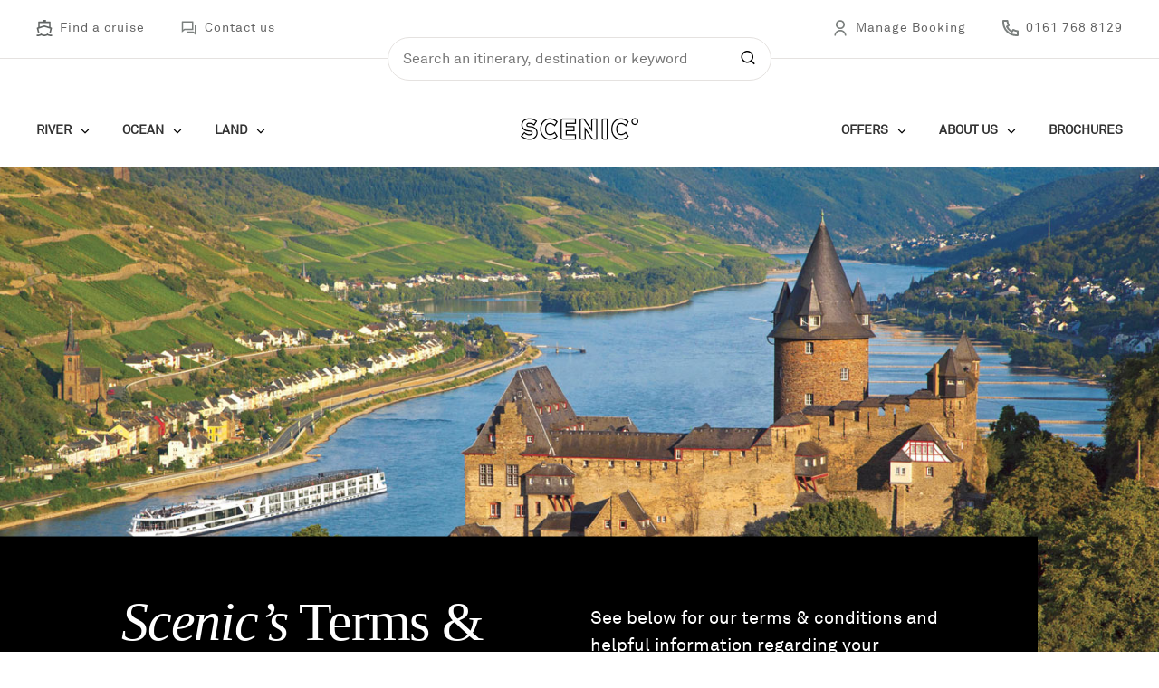

--- FILE ---
content_type: text/html; charset=utf-8
request_url: https://www.scenic.co.uk/terms-conditions
body_size: 14489
content:



<!DOCTYPE html>
<!--[if lt IE 7]>      <html class="no-js lt-ie9 lt-ie8 lt-ie7"> <![endif]-->
<!--[if IE 7]>         <html class="no-js lt-ie9 lt-ie8"> <![endif]-->
<!--[if IE 8]>         <html class="no-js lt-ie9"> <![endif]-->
<!--[if gt IE 8]><!-->
<html class="no-js" lang="en">
<!--<![endif]-->
<head>
<link href="https://www.scenic.co.uk/-/media/feature/dxa-components/bootstrap-5/bootstrap-5/styles/optimized-min.css?rev=21c495cf81ab4e4bb5ebf2da3449de45&t=20251013T183658Z&hash=7092A3B524D45D261F4C233117332DE7" rel="stylesheet"><link href="https://www.scenic.co.uk/-/media/base-themes/core-libraries/styles/optimized-min.css?rev=bdb7278cfb1e4255b4fe0f474dc29382&t=20230502T070705Z&hash=E61305BF66E15C087CE9D6B912DD4DA5" rel="stylesheet"><link href="https://www.scenic.co.uk/-/media/base-themes/dxa-base-theme/styles/optimized-min.css?rev=0889abecab8a46dc9968d738bb36f251&t=20251021T020903Z&hash=628CB02E1F1569670E6143322CB32657" rel="stylesheet"><link href="https://www.scenic.co.uk/-/media/themes/scenic/maritime-masters/maritime-masters/styles/optimized-min.css?rev=c927618e415343b883e999f2f9dad961&t=20251013T183417Z&hash=0ECB1DCC0825EE7FAD5121A4CBE33901" rel="stylesheet">

    
    





    <title>Terms & Conditions - Scenic</title>


<link rel="canonical" href="https://www.scenic.co.uk/terms-conditions">



    <link href="/-/media/project/scenic/scenic-tours/favicon.png?rev=6d02bc8328bd46e1a002f8552dac657f" rel="shortcut icon" />




<meta property="og:description"  content="View the Terms and Conditions for River Cruises, Ocean Cruises and Land Journeys with Scenic. "><meta property="og:image"  content="http://www.scenic.co.uk/-/media/project/scenic/scenic-tours/generic-content-images/terms-and-conditions/d-sr-scenic_crystal_rhine_valley.jpg?rev=38db6c861cdf4745bb86d25cd79e9efc"><meta property="og:title"  content="Terms & Conditions"><meta property="og:url"  content="https://www.scenic.co.uk/terms-conditions">



<meta  name="description" content="View the Terms and Conditions for River Cruises, Ocean Cruises and Land Journeys with Scenic. ">



<meta property="twitter:title"  content="Terms & Conditions"><meta property="twitter:card"  content="summary_large_image">

<script type="text/javascript" src="//c.webtrends-optimize.com/acs/accounts/feef56a8-8e8c-4765-a81c-ca06d5c5ee5c/js/wt.js"></script>
<script type="text/javascript" src="//widget.trustpilot.com/bootstrap/v5/tp.widget.bootstrap.min.js" async></script>

    <meta name="viewport" content="width=device-width, initial-scale=1" />

















	













	<link rel="alternate" hreflang="en-gb" href="https://www.scenic.co.uk/terms-conditions"/>


<link rel="alternate" hreflang="en-au" href="https://www.scenic.com.au/terms-conditions"/>


<link rel="alternate" hreflang="en-nz" href="https://www.scenicnz.com/terms-conditions"/>


<link rel="alternate" hreflang="en-us" href="https://www.scenicusa.com/terms-conditions"/>


<link rel="alternate" hreflang="en-ca" href="https://www.scenic.ca/terms-conditions"/>


<link rel="alternate" hreflang="en" href="https://www.scenic.eu/terms-conditions"/>


<link rel="alternate" hreflang="x-default" href="/terms-conditions"/>



    



  




<meta name="robots" content="all" />







  <script>
window.dataLayer = window.dataLayer ||[];
function gtag(){dataLayer.push(arguments);}
gtag('consent','default',{
'ad_storage':'denied',
'analytics_storage':'denied',
'ad_user_data':'denied',
'ad_personalization':'denied',
'personalization_storage':'denied',
'functionality_storage':'granted',
'security_storage':'granted',
'wait_for_update': 500
});
gtag("set", "ads_data_redaction", true);
</script>
  <script src="https://cmp.osano.com/AzyxZrU85MUu84lqN/e363559f-26a8-4913-9a0e-3a52240b5d3d/osano.js"></script>





<script>
window.dataLayer = window.dataLayer || [];
</script>
<!-- Google Tag Manager -->
<script>(function(w,d,s,l,i){w[l]=w[l]||[];w[l].push({'gtm.start':
new Date().getTime(),event:'gtm.js'});var f=d.getElementsByTagName(s)[0],
j=d.createElement(s),dl=l!='dataLayer'?'&l='+l:'';j.async=true;j.src=
'https://www.googletagmanager.com/gtm.js?id='+i+dl;f.parentNode.insertBefore(j,f);
})(window,document,'script','dataLayer','GTM-56ZWJ6');</script>
<!-- End Google Tag Manager -->

<script>

if (window.Osano && window.Osano.cm && window.Osano.cm.addEventListener) {
    window.Osano.cm.addEventListener('osano-cm-consent-saved', function() {
      var consentState = {
        ad_storage: Osano.cm.getConsent().MARKETING,
        analytics_storage: Osano.cm.getConsent().ANALYTICS,
        ad_user_data: Osano.cm.getConsent().MARKETING,
        ad_personalization: Osano.cm.getConsent().PERSONALIZATION,
        personalization_storage: Osano.cm.getConsent().PERSONALIZATION,
        functionality_storage: 'ACCEPT',
        security_storage: 'ACCEPT'
      };

      window.dataLayer = window.dataLayer || [];
      window.dataLayer.push({
        event: 'osanoConsentInteraction',
        osano_consent: consentState
      });

      console.log('Osano consent SAVED event pushed:', consentState);
    });
  } else {
    console.log('Osano CM API not available');
  }

</script>
</head>
<body class="layout-container default-device bodyclass">
    



<!-- Google Tag Manager (noscript) -->
<noscript><iframe src="https://www.googletagmanager.com/ns.html?id=GTM-56ZWJ6"
height="0" width="0" style="display:none;visibility:hidden"></iframe></noscript>
<!-- End Google Tag Manager (noscript) -->

    


    <div id="wrapper">
            <header class="header--sticky">
                <div id="header" class="">
                    

<script id="id795f2">var id795f2 = document.getElementById('id795f2');
function fn795f2(self, e) {$(document).on('click', 'a.nav-link, a.header--child-listing-link', function() {
	const $link = $(this);
	const dataObject = {
		"event": "navigation", 
		"eventCategory" : "navigation_interactions",
		"eventAction" : "header_navigation",
		"eventLabel" : sanitizeStringForDataLayer($link.text()), 
		"eventDetails": $link.attr('href') || null
	};
	pushToWindowDatalayer(dataObject);
});}
window.addEventListener('load', (e) => fn795f2(id795f2, e));</script>

  <div class="header--container has-utility">
    <div class="header--utility-container d-lg-flex d-none justify-content-between">    
    
    
		
			<ul class="nav">
				
                	
                    	<li class="nav-item">
                        	
                      		
                      		
                            
                     		<a class="nav-link" href="/tours" target="" rel="noopener">
                            	<div>
                                    <img src="https://www.scenic.co.uk/-/media/themes/scenic/maritime-masters/maritime-masters/static/icons/icon-ship.svg?iar=0&amp;rev=84c7997b7d49428caa2bef696af41b49&amp;hash=C805FCAEB671E422827A667E5A7A8726" class="utility-icon" alt="" />
                                    Find a cruise
                                </div>
                                <span class="d-inline">
                                    <div class="d-lg-none nav-link-caret"></div>
                                </span>
                            </a>
                            
                        
                    </li>
                
                
                	
                    	<li class="nav-item">
                        	
                      		
                      		
                            
                     		<a class="nav-link" href="/contact-us" target="" rel="noopener">
                            	<div>
                                    <img src="https://www.scenic.co.uk/-/media/themes/scenic/maritime-masters/maritime-masters/static/icons/contact-us.svg?iar=0&amp;rev=9852b2b706504a0085d1b593c9f9c487&amp;hash=EBCF76C85346EC213E315F3F1B7CD858" class="utility-icon" alt="" />
                                    Contact us
                                </div>
                                <span class="d-inline">
                                    <div class="d-lg-none nav-link-caret"></div>
                                </span>
                            </a>
                            
                        
                    </li>
                
                
            </ul>
                
    
		
			<ul class="nav">
				
                	
                    	<li class="nav-item">
                        	
                      		
                      		
                            
                     		<a class="nav-link" href="https://tp.scenicglobal.com/" target="" rel="noopener">
                            	<div>
                                    <img src="https://www.scenic.co.uk/-/media/themes/scenic/maritime-masters/maritime-masters/static/icons/user.svg?iar=0&amp;rev=e078ed803c6843db9c3cb27c38a6d271&amp;hash=5A31837C8BB8C3FD8D612A4DAAF6AAAF" class="utility-icon" alt="" />
                                    Manage Booking
                                </div>
                                <span class="d-inline">
                                    <div class="d-lg-none nav-link-caret"></div>
                                </span>
                            </a>
                            
                        
                    </li>
                
                
                	
                    	<li class="nav-item">
                        	
                      		
                      		
                            
								<div class="dl-data-onclick" data-dl-event="generate_lead" data-dl-lead_type="phonecall" data-dl-event-position="header" data-dl-event-details="tel:01617688129">
                            
                     		<a class="nav-link" href="tel:01617688129" target="" rel="noopener">
                            	<div>
                                    <img src="https://www.scenic.co.uk/-/media/themes/scenic/maritime-masters/maritime-masters/static/icons/call.svg?iar=0&amp;rev=acfc836290384163889e750e94dc0321&amp;hash=BBDA1D552D1C4E9865E21A3C94DA5EAC" class="utility-icon" alt="" />
                                    0161 768 8129
                                </div>
                                <span class="d-inline">
                                    <div class="d-lg-none nav-link-caret"></div>
                                </span>
                            </a>
                            
                      			</div>
                            
                        
                    </li>
                
                
            </ul>
                
    
</div>

  </div>


  <div class="search-bar d-none d-lg-block">
    
    <div class="search-container no-gutters">



        <div class="component search-box show global-search site-search horizontal"
             id="search-section"
             data-properties='{"endpoint":"/api/v1/omnibox","suggestionEndpoint":"//sxa/search/suggestions/","suggestionsMode":"ShowSiteSearchResults","resultPage":"/omnibox/search-redirect","targetSignature":"general","v":"","s":"","p":0,"l":"","languageSource":"AllLanguages","searchResultsSignature":"","itemid":"{A63BA977-E666-4689-A4CE-CAF2EE48575F}","minSuggestionsTriggerCharacterCount":3}'>

                <div class="component-content">
                    <input type="text"
                           class="search-box-input"
                           autocomplete="off"
                           name="textBoxSearch"
                           placeholder="Search an itinerary, destination or keyword"
                           role="combobox" />
                    <button aria-label="Search" class="search-box-button-with-redirect" type="submit"></button>
                </div>
        </div>
    </div>

  </div>

<div class="header--container">
  <nav class="navbar navbar-expand-lg navbar-theme">
    <div class="container-fluid d-flex d-lg-none align-items-center">
      <a class="d-block navbar-brand" href="/" aria-label="navbar brand">
        <img src="https://www.scenic.co.uk/-/media/themes/scenic/maritime-masters/maritime-masters/static/icons/scenic-logo-black.png?h=40&amp;iar=0&amp;w=132&amp;rev=e4536621fb9b4d67b4429511bf42d4f2&amp;hash=01AFEF6F528CAFACD5B8E225309AD568" alt="" width="132" height="40" />
      </a>
      
        <div class="position-absolute menu-btn d-flex">
          
	
		
			
            
		
			
            
		
	

	
		
			
            
		
			
            
 				
                
                
                	<div class="dl-data-onclick" data-dl-event="generate_lead" data-dl-lead_type="phonecall" data-dl-event-position="header" data-dl-event-details="tel:01617688129">
                
                <a href="tel:01617688129" target="" class="d-flex align-items-center phone-btn" rel="noopener">
                    <span></span>
                </a>
                
					</div>
				
			
		
	


          <button class="navbar-toggler collapsed" type="button" data-bs-toggle="collapse" data-bs-target="#main_nav">
            <span class="navbar-toggler-icon scenic"></span>
          </button>
        </div>
      
    </div>
    
      <div class="container-fluid d-flex d-lg-none">
        <div class="collapse collapse-horizontal" id="main_nav">
          
              <ul class="navbar-nav" role="menu">
    <li class="nav-item dropdown">
        
        <div class="search-bar d-lg-block"> 
            
    <div class="search-container no-gutters">



        <div class="component search-box show global-search site-search horizontal"
             id="search-section"
             data-properties='{"endpoint":"/api/v1/omnibox","suggestionEndpoint":"//sxa/search/suggestions/","suggestionsMode":"ShowSiteSearchResults","resultPage":"/omnibox/search-redirect","targetSignature":"general","v":"","s":"","p":0,"l":"","languageSource":"AllLanguages","searchResultsSignature":"","itemid":"{A63BA977-E666-4689-A4CE-CAF2EE48575F}","minSuggestionsTriggerCharacterCount":3}'>

                <div class="component-content">
                    <input type="text"
                           class="search-box-input"
                           autocomplete="off"
                           name="textBoxSearch"
                           placeholder="Search an itinerary, destination or keyword"
                           role="combobox" />
                    <button aria-label="Search" class="search-box-button-with-redirect" type="submit"></button>
                </div>
        </div>
    </div>

        </div>
    </li>
    
     
     
     
        
        <li class="nav-item dropdown has-megamenu" role="menuitem">
            
            <div class="d-flex align-items-center justify-content-between dropdown-wrapper">
                <a class="dropdown-wrapper--link dl-data-onclick" data-dl-event="navigation" data-dl-event-label="River" title="River Cruises" data-dl-event-action="header_navigation" href="/river" data-dl-event-category="navigation_interactions" data-dl-event-details="/river">River</a>
                <div id="id-0" class="nav-link d-lg-none level-one-link collapsed" data-bs-toggle="collapse" data-bs-target="#title-0" aria-expanded="false" role="menuitem">
                    <a class="dropdown-wrapper--chev" href="#">
                        <div class="d-lg-none menu--mobile-heading-image "></div>
                    </a>
                </div>
            </div>
            
            <div class="dropdown-menu megamenu" id="title-0">
                <div>
                    <ul class="header--secondary-container">
                        
                         
                            
                            <li class="header--child-listing">
                                
  
                                
                                    <div class="d-flex align-items-center justify-content-between dropdown-wrapper">
                                        <a class="dropdown-wrapper--link dl-data-onclick" data-dl-event="navigation" data-dl-event-label="Destinations" data-dl-event-action="header_navigation" href="/river/destinations" data-dl-event-category="navigation_interactions" data-dl-event-details="/river/destinations">Destinations</a>
                                        <div class="nav-link d-flex d-lg-none level-two-link collapsed" role="menuitem" data-bs-toggle="collapse" data-bs-target="#heading-0-0" aria-expanded="false">
                                            <a href='#' class="dropdown-wrapper--chev">
                                                <div class="d-lg-none menu--mobile-heading-image"></div>
                                            </a>
                                        </div>
                                    </div>
                                
                                
                                <ul class="d-lg-none dropdown-menu" id="heading-0-0">
                                    
                                        <li>
                                        
                                        
                                        <a href='/river/destinations/europe/central-europe' class="level-three-link dl-data-onclick"  data-dl-event="navigation" data-dl-event-category="navigation_interactions" data-dl-event-action="header_navigation" data-dl-event-label="Central Europe" data-dl-event-details="/river/destinations/europe/central-europe">
                                             <div class="header--child-listing-link d-lg-none menu--mobile-heading-image menu--mobile-heading-image--no-dropdown">
                                                  Central Europe
                                             </div>
                                        </a>
                                        </li>
                                    
                                        <li>
                                        
                                        
                                        <a href='/river/destinations/europe/france' class="level-three-link dl-data-onclick"  data-dl-event="navigation" data-dl-event-category="navigation_interactions" data-dl-event-action="header_navigation" data-dl-event-label="France" data-dl-event-details="/river/destinations/europe/france">
                                             <div class="header--child-listing-link d-lg-none menu--mobile-heading-image menu--mobile-heading-image--no-dropdown">
                                                  France
                                             </div>
                                        </a>
                                        </li>
                                    
                                        <li>
                                        
                                        
                                        <a href='/river/destinations/europe/portugal' class="level-three-link dl-data-onclick"  data-dl-event="navigation" data-dl-event-category="navigation_interactions" data-dl-event-action="header_navigation" data-dl-event-label="Portugal" data-dl-event-details="/river/destinations/europe/portugal">
                                             <div class="header--child-listing-link d-lg-none menu--mobile-heading-image menu--mobile-heading-image--no-dropdown">
                                                  Portugal
                                             </div>
                                        </a>
                                        </li>
                                    
                                        <li>
                                        
                                        
                                        <a href='/river/destinations/south-east-asia' class="level-three-link dl-data-onclick"  data-dl-event="navigation" data-dl-event-category="navigation_interactions" data-dl-event-action="header_navigation" data-dl-event-label="South East Asia" data-dl-event-details="/river/destinations/south-east-asia">
                                             <div class="header--child-listing-link d-lg-none menu--mobile-heading-image menu--mobile-heading-image--no-dropdown">
                                                  South East Asia
                                             </div>
                                        </a>
                                        </li>
                                    
                                </ul>
                                
                            </li>
                            
                         
                            
                            <li class="header--child-listing">
                                
  
                                
                                    <div class="d-flex align-items-center justify-content-between dropdown-wrapper">
                                        <a class="dropdown-wrapper--link dl-data-onclick" data-dl-event="navigation" data-dl-event-label="The River Experience" data-dl-event-action="header_navigation" href="/river/river-experience" data-dl-event-category="navigation_interactions" data-dl-event-details="/river/river-experience">The River Experience</a>
                                        <div class="nav-link d-flex d-lg-none level-two-link collapsed" role="menuitem" data-bs-toggle="collapse" data-bs-target="#heading-0-1" aria-expanded="false">
                                            <a href='#' class="dropdown-wrapper--chev">
                                                <div class="d-lg-none menu--mobile-heading-image"></div>
                                            </a>
                                        </div>
                                    </div>
                                
                                
                                <ul class="d-lg-none dropdown-menu" id="heading-0-1">
                                    
                                        <li>
                                        
                                        
                                        <a href='/river/river-experience/ship-experience' class="level-three-link dl-data-onclick"  data-dl-event="navigation" data-dl-event-category="navigation_interactions" data-dl-event-action="header_navigation" data-dl-event-label="Ship Experience" data-dl-event-details="/river/river-experience/ship-experience">
                                             <div class="header--child-listing-link d-lg-none menu--mobile-heading-image menu--mobile-heading-image--no-dropdown">
                                                  Ship Experience
                                             </div>
                                        </a>
                                        </li>
                                    
                                        <li>
                                        
                                        
                                        <a href='/river/river-experience/ship-experience/dining-beverages' class="level-three-link dl-data-onclick"  data-dl-event="navigation" data-dl-event-category="navigation_interactions" data-dl-event-action="header_navigation" data-dl-event-label="Dining & Beverages" data-dl-event-details="/river/river-experience/ship-experience/dining-beverages">
                                             <div class="header--child-listing-link d-lg-none menu--mobile-heading-image menu--mobile-heading-image--no-dropdown">
                                                  Dining & Beverages
                                             </div>
                                        </a>
                                        </li>
                                    
                                        <li>
                                        
                                        
                                        <a href='/river/river-experience/ship-experience/fitness-wellness' class="level-three-link dl-data-onclick"  data-dl-event="navigation" data-dl-event-category="navigation_interactions" data-dl-event-action="header_navigation" data-dl-event-label="Fitness & Wellness" data-dl-event-details="/river/river-experience/ship-experience/fitness-wellness">
                                             <div class="header--child-listing-link d-lg-none menu--mobile-heading-image menu--mobile-heading-image--no-dropdown">
                                                  Fitness & Wellness
                                             </div>
                                        </a>
                                        </li>
                                    
                                        <li>
                                        
                                        
                                        <a href='/river/river-experience/excursions-experiences' class="level-three-link dl-data-onclick"  data-dl-event="navigation" data-dl-event-category="navigation_interactions" data-dl-event-action="header_navigation" data-dl-event-label="Excursions & Experiences" data-dl-event-details="/river/river-experience/excursions-experiences">
                                             <div class="header--child-listing-link d-lg-none menu--mobile-heading-image menu--mobile-heading-image--no-dropdown">
                                                  Excursions & Experiences
                                             </div>
                                        </a>
                                        </li>
                                    
                                        <li>
                                        
                                        
                                        <a href='/river/river-experience/travel-options' class="level-three-link dl-data-onclick"  data-dl-event="navigation" data-dl-event-category="navigation_interactions" data-dl-event-action="header_navigation" data-dl-event-label="Travel Options" data-dl-event-details="/river/river-experience/travel-options">
                                             <div class="header--child-listing-link d-lg-none menu--mobile-heading-image menu--mobile-heading-image--no-dropdown">
                                                  Travel Options
                                             </div>
                                        </a>
                                        </li>
                                    
                                </ul>
                                
                            </li>
                            
                         
                            
                            <li class="header--child-listing">
                                
  
                                
                                    <div class="d-flex align-items-center justify-content-between dropdown-wrapper">
                                        <a class="dropdown-wrapper--link dl-data-onclick" data-dl-event="navigation" data-dl-event-label="Our Ships" onclick="javascript:<span>Our Ships</span>" data-dl-event-action="header_navigation" href="#" data-dl-event-category="navigation_interactions" data-dl-event-details="javascript:<span>Our Ships</span>;return false;">Our Ships</a>
                                        <div class="nav-link d-flex d-lg-none level-two-link collapsed" role="menuitem" data-bs-toggle="collapse" data-bs-target="#heading-0-2" aria-expanded="false">
                                            <a href='#' class="dropdown-wrapper--chev">
                                                <div class="d-lg-none menu--mobile-heading-image"></div>
                                            </a>
                                        </div>
                                    </div>
                                
                                
                                <ul class="d-lg-none dropdown-menu" id="heading-0-2">
                                    
                                        <li>
                                        
                                        
                                        <a href='/river/river-experience/ship-experience/our-ships-europe' class="level-three-link dl-data-onclick"  data-dl-event="navigation" data-dl-event-category="navigation_interactions" data-dl-event-action="header_navigation" data-dl-event-label="Europe Ship Layouts" data-dl-event-details="/river/river-experience/ship-experience/our-ships-europe">
                                             <div class="header--child-listing-link d-lg-none menu--mobile-heading-image menu--mobile-heading-image--no-dropdown">
                                                  Europe Ship Layouts
                                             </div>
                                        </a>
                                        </li>
                                    
                                        <li>
                                        
                                        
                                        <a href='/river/river-experience/ship-experience/our-ships-south-east-asia' class="level-three-link dl-data-onclick"  data-dl-event="navigation" data-dl-event-category="navigation_interactions" data-dl-event-action="header_navigation" data-dl-event-label="South East Asia Ship Layout" data-dl-event-details="/river/river-experience/ship-experience/our-ships-south-east-asia">
                                             <div class="header--child-listing-link d-lg-none menu--mobile-heading-image menu--mobile-heading-image--no-dropdown">
                                                  South East Asia Ship Layout
                                             </div>
                                        </a>
                                        </li>
                                    
                                        <li>
                                        
                                        
                                        <a href='/river/river-experience/ship-experience/ultra-luxury-suites' class="level-three-link dl-data-onclick"  data-dl-event="navigation" data-dl-event-category="navigation_interactions" data-dl-event-action="header_navigation" data-dl-event-label="Ultra-Luxury Suites" data-dl-event-details="/river/river-experience/ship-experience/ultra-luxury-suites">
                                             <div class="header--child-listing-link d-lg-none menu--mobile-heading-image menu--mobile-heading-image--no-dropdown">
                                                  Ultra-Luxury Suites
                                             </div>
                                        </a>
                                        </li>
                                    
                                </ul>
                                
                            </li>
                            
                         
                            
                            <li class="header--child-listing">
                                
  
                                
                                    <div class="d-flex align-items-center justify-content-between dropdown-wrapper">
                                        <a class="dropdown-wrapper--link dl-data-onclick" data-dl-event="navigation" data-dl-event-label="Inspire Me" data-dl-event-action="header_navigation" href="/blogs" data-dl-event-category="navigation_interactions" data-dl-event-details="/blogs">Inspire Me</a>
                                        <div class="nav-link d-flex d-lg-none level-two-link collapsed" role="menuitem" data-bs-toggle="collapse" data-bs-target="#heading-0-3" aria-expanded="false">
                                            <a href='#' class="dropdown-wrapper--chev">
                                                <div class="d-lg-none menu--mobile-heading-image"></div>
                                            </a>
                                        </div>
                                    </div>
                                
                                
                                <ul class="d-lg-none dropdown-menu" id="heading-0-3">
                                    
                                        <li>
                                        
                                        
                                        <a href='/events/information-sessions' class="level-three-link dl-data-onclick"  data-dl-event="navigation" data-dl-event-category="navigation_interactions" data-dl-event-action="header_navigation" data-dl-event-label="Information Sessions" data-dl-event-details="/events/information-sessions">
                                             <div class="header--child-listing-link d-lg-none menu--mobile-heading-image menu--mobile-heading-image--no-dropdown">
                                                  Information Sessions
                                             </div>
                                        </a>
                                        </li>
                                    
                                        <li>
                                        
                                        
                                        <a href='/river/destinations/europe/journey-extensions' class="level-three-link dl-data-onclick"  data-dl-event="navigation" data-dl-event-category="navigation_interactions" data-dl-event-action="header_navigation" data-dl-event-label="Journey Extensions" data-dl-event-details="/river/destinations/europe/journey-extensions">
                                             <div class="header--child-listing-link d-lg-none menu--mobile-heading-image menu--mobile-heading-image--no-dropdown">
                                                  Journey Extensions
                                             </div>
                                        </a>
                                        </li>
                                    
                                        <li>
                                        
                                        
                                        <a href='/river/river-experience/specialty-cruises' class="level-three-link dl-data-onclick"  data-dl-event="navigation" data-dl-event-category="navigation_interactions" data-dl-event-action="header_navigation" data-dl-event-label="Specialty Cruises" data-dl-event-details="/river/river-experience/specialty-cruises">
                                             <div class="header--child-listing-link d-lg-none menu--mobile-heading-image menu--mobile-heading-image--no-dropdown">
                                                  Specialty Cruises
                                             </div>
                                        </a>
                                        </li>
                                    
                                        <li>
                                        
                                        
                                        <a href='/river/river-experience/specialty-cruises/christmas-cruises' class="level-three-link dl-data-onclick"  data-dl-event="navigation" data-dl-event-category="navigation_interactions" data-dl-event-action="header_navigation" data-dl-event-label="Christmas Cruises 2026" data-dl-event-details="/river/river-experience/specialty-cruises/christmas-cruises">
                                             <div class="header--child-listing-link d-lg-none menu--mobile-heading-image menu--mobile-heading-image--no-dropdown">
                                                  Christmas Cruises 2026
                                             </div>
                                        </a>
                                        </li>
                                    
                                        <li>
                                        
                                        
                                        <a href='/river/destinations/europe/seasonal' class="level-three-link dl-data-onclick"  data-dl-event="navigation" data-dl-event-category="navigation_interactions" data-dl-event-action="header_navigation" data-dl-event-label="Seasonal Cruises" data-dl-event-details="/river/destinations/europe/seasonal">
                                             <div class="header--child-listing-link d-lg-none menu--mobile-heading-image menu--mobile-heading-image--no-dropdown">
                                                  Seasonal Cruises
                                             </div>
                                        </a>
                                        </li>
                                    
                                </ul>
                                
                            </li>
                            
                        
                    </ul>
                </div>
            </div>
            
        </li>
        
     
        
        <li class="nav-item dropdown has-megamenu" role="menuitem">
            
            <div class="d-flex align-items-center justify-content-between dropdown-wrapper">
                <a class="dropdown-wrapper--link dl-data-onclick" data-dl-event="navigation" data-dl-event-label="Ocean" data-dl-event-action="header_navigation" href="/ocean" data-dl-event-category="navigation_interactions" data-dl-event-details="/ocean">Ocean</a>
                <div id="id-1" class="nav-link d-lg-none level-one-link collapsed" data-bs-toggle="collapse" data-bs-target="#title-1" aria-expanded="false" role="menuitem">
                    <a class="dropdown-wrapper--chev" href="#">
                        <div class="d-lg-none menu--mobile-heading-image "></div>
                    </a>
                </div>
            </div>
            
            <div class="dropdown-menu megamenu" id="title-1">
                <div>
                    <ul class="header--secondary-container">
                        
                         
                            
                            <li class="header--child-listing">
                                
  
                                
                                    <div class="d-flex align-items-center justify-content-between dropdown-wrapper">
                                        <a class="dropdown-wrapper--link dl-data-onclick" data-dl-event="navigation" data-dl-event-label="Destinations" data-dl-event-action="header_navigation" href="/ocean/destinations" data-dl-event-category="navigation_interactions" data-dl-event-details="/ocean/destinations">Destinations</a>
                                        <div class="nav-link d-flex d-lg-none level-two-link collapsed" role="menuitem" data-bs-toggle="collapse" data-bs-target="#heading-1-0" aria-expanded="false">
                                            <a href='#' class="dropdown-wrapper--chev">
                                                <div class="d-lg-none menu--mobile-heading-image"></div>
                                            </a>
                                        </div>
                                    </div>
                                
                                
                                <ul class="d-lg-none dropdown-menu" id="heading-1-0">
                                    
                                        <li>
                                        
                                        
                                        <a href='/ocean/destinations/polar-regions' class="level-three-link dl-data-onclick"  data-dl-event="navigation" data-dl-event-category="navigation_interactions" data-dl-event-action="header_navigation" data-dl-event-label="Polar Regions" data-dl-event-details="/ocean/destinations/polar-regions">
                                             <div class="header--child-listing-link d-lg-none menu--mobile-heading-image menu--mobile-heading-image--no-dropdown">
                                                  Polar Regions
                                             </div>
                                        </a>
                                        </li>
                                    
                                        <li>
                                        
                                        
                                        <a href='/ocean/destinations/australia-south-pacific' class="level-three-link dl-data-onclick"  data-dl-event="navigation" data-dl-event-category="navigation_interactions" data-dl-event-action="header_navigation" data-dl-event-label="Australia & South Pacific" data-dl-event-details="/ocean/destinations/australia-south-pacific">
                                             <div class="header--child-listing-link d-lg-none menu--mobile-heading-image menu--mobile-heading-image--no-dropdown">
                                                  Australia & South Pacific
                                             </div>
                                        </a>
                                        </li>
                                    
                                        <li>
                                        
                                        
                                        <a href='/ocean/destinations/europe-mediterranean' class="level-three-link dl-data-onclick"  data-dl-event="navigation" data-dl-event-category="navigation_interactions" data-dl-event-action="header_navigation" data-dl-event-label="Europe & the Mediterranean" data-dl-event-details="/ocean/destinations/europe-mediterranean">
                                             <div class="header--child-listing-link d-lg-none menu--mobile-heading-image menu--mobile-heading-image--no-dropdown">
                                                  Europe & the Mediterranean
                                             </div>
                                        </a>
                                        </li>
                                    
                                        <li>
                                        
                                        
                                        <a href='/ocean/destinations/americas' class="level-three-link dl-data-onclick"  data-dl-event="navigation" data-dl-event-category="navigation_interactions" data-dl-event-action="header_navigation" data-dl-event-label="Americas" data-dl-event-details="/ocean/destinations/americas">
                                             <div class="header--child-listing-link d-lg-none menu--mobile-heading-image menu--mobile-heading-image--no-dropdown">
                                                  Americas
                                             </div>
                                        </a>
                                        </li>
                                    
                                        <li>
                                        
                                        
                                        <a href='/ocean/destinations/asia' class="level-three-link dl-data-onclick"  data-dl-event="navigation" data-dl-event-category="navigation_interactions" data-dl-event-action="header_navigation" data-dl-event-label="Asia" data-dl-event-details="/ocean/destinations/asia">
                                             <div class="header--child-listing-link d-lg-none menu--mobile-heading-image menu--mobile-heading-image--no-dropdown">
                                                  Asia
                                             </div>
                                        </a>
                                        </li>
                                    
                                </ul>
                                
                            </li>
                            
                         
                            
                            <li class="header--child-listing">
                                
  
                                
                                    <div class="d-flex align-items-center justify-content-between dropdown-wrapper">
                                        <a class="dropdown-wrapper--link dl-data-onclick" data-dl-event="navigation" data-dl-event-label="The Ocean Experience" data-dl-event-action="header_navigation" href="/ocean/ocean-experience" data-dl-event-category="navigation_interactions" data-dl-event-details="/ocean/ocean-experience">The Ocean Experience</a>
                                        <div class="nav-link d-flex d-lg-none level-two-link collapsed" role="menuitem" data-bs-toggle="collapse" data-bs-target="#heading-1-1" aria-expanded="false">
                                            <a href='#' class="dropdown-wrapper--chev">
                                                <div class="d-lg-none menu--mobile-heading-image"></div>
                                            </a>
                                        </div>
                                    </div>
                                
                                
                                <ul class="d-lg-none dropdown-menu" id="heading-1-1">
                                    
                                        <li>
                                        
                                        
                                        <a href='/ocean/ocean-experience/ship-experience' class="level-three-link dl-data-onclick"  data-dl-event="navigation" data-dl-event-category="navigation_interactions" data-dl-event-action="header_navigation" data-dl-event-label="Ship Experience" data-dl-event-details="/ocean/ocean-experience/ship-experience">
                                             <div class="header--child-listing-link d-lg-none menu--mobile-heading-image menu--mobile-heading-image--no-dropdown">
                                                  Ship Experience
                                             </div>
                                        </a>
                                        </li>
                                    
                                        <li>
                                        
                                        
                                        <a href='/ocean/ocean-experience/ship-experience/dining-beverages' class="level-three-link dl-data-onclick"  data-dl-event="navigation" data-dl-event-category="navigation_interactions" data-dl-event-action="header_navigation" data-dl-event-label="Dining & Beverages" data-dl-event-details="/ocean/ocean-experience/ship-experience/dining-beverages">
                                             <div class="header--child-listing-link d-lg-none menu--mobile-heading-image menu--mobile-heading-image--no-dropdown">
                                                  Dining & Beverages
                                             </div>
                                        </a>
                                        </li>
                                    
                                        <li>
                                        
                                        
                                        <a href='/ocean/ocean-experience/ship-experience/fitness-wellness' class="level-three-link dl-data-onclick"  data-dl-event="navigation" data-dl-event-category="navigation_interactions" data-dl-event-action="header_navigation" data-dl-event-label="Fitness & Wellness" data-dl-event-details="/ocean/ocean-experience/ship-experience/fitness-wellness">
                                             <div class="header--child-listing-link d-lg-none menu--mobile-heading-image menu--mobile-heading-image--no-dropdown">
                                                  Fitness & Wellness
                                             </div>
                                        </a>
                                        </li>
                                    
                                        <li>
                                        
                                        
                                        <a href='/ocean/ocean-experience/excursions-discoveries' class="level-three-link dl-data-onclick"  data-dl-event="navigation" data-dl-event-category="navigation_interactions" data-dl-event-action="header_navigation" data-dl-event-label="Excursions & Discoveries" data-dl-event-details="/ocean/ocean-experience/excursions-discoveries">
                                             <div class="header--child-listing-link d-lg-none menu--mobile-heading-image menu--mobile-heading-image--no-dropdown">
                                                  Excursions & Discoveries
                                             </div>
                                        </a>
                                        </li>
                                    
                                </ul>
                                
                            </li>
                            
                         
                            
                            <li class="header--child-listing">
                                
  
                                
                                    <div class="d-flex align-items-center justify-content-between dropdown-wrapper">
                                        <a class="dropdown-wrapper--link dl-data-onclick" data-dl-event="navigation" data-dl-event-label="Our Discovery Yachts" onclick="javascript:<span>Our Discovery Yachts</span>" data-dl-event-action="header_navigation" href="#" data-dl-event-category="navigation_interactions" data-dl-event-details="javascript:<span>Our Discovery Yachts</span>;return false;">Our Discovery Yachts</a>
                                        <div class="nav-link d-flex d-lg-none level-two-link collapsed" role="menuitem" data-bs-toggle="collapse" data-bs-target="#heading-1-2" aria-expanded="false">
                                            <a href='#' class="dropdown-wrapper--chev">
                                                <div class="d-lg-none menu--mobile-heading-image"></div>
                                            </a>
                                        </div>
                                    </div>
                                
                                
                                <ul class="d-lg-none dropdown-menu" id="heading-1-2">
                                    
                                        <li>
                                        
                                        
                                        <a href='/ocean/ocean-experience/ship-experience/scenic-ikon' class="level-three-link dl-data-onclick"  data-dl-event="navigation" data-dl-event-category="navigation_interactions" data-dl-event-action="header_navigation" data-dl-event-label="NEW - Scenic IKON" data-dl-event-details="/ocean/ocean-experience/ship-experience/scenic-ikon">
                                             <div class="header--child-listing-link d-lg-none menu--mobile-heading-image menu--mobile-heading-image--no-dropdown">
                                                  NEW - Scenic IKON
                                             </div>
                                        </a>
                                        </li>
                                    
                                        <li>
                                        
                                        
                                        <a href='/ocean/ocean-experience/ship-experience/scenic-eclipse' class="level-three-link dl-data-onclick"  data-dl-event="navigation" data-dl-event-category="navigation_interactions" data-dl-event-action="header_navigation" data-dl-event-label="Scenic Eclipse" data-dl-event-details="/ocean/ocean-experience/ship-experience/scenic-eclipse">
                                             <div class="header--child-listing-link d-lg-none menu--mobile-heading-image menu--mobile-heading-image--no-dropdown">
                                                  Scenic Eclipse
                                             </div>
                                        </a>
                                        </li>
                                    
                                        <li>
                                        
                                        
                                        <a href='/ocean/ocean-experience/ship-experience/scenic-eclipse-ii' class="level-three-link dl-data-onclick"  data-dl-event="navigation" data-dl-event-category="navigation_interactions" data-dl-event-action="header_navigation" data-dl-event-label="Scenic Eclipse II" data-dl-event-details="/ocean/ocean-experience/ship-experience/scenic-eclipse-ii">
                                             <div class="header--child-listing-link d-lg-none menu--mobile-heading-image menu--mobile-heading-image--no-dropdown">
                                                  Scenic Eclipse II
                                             </div>
                                        </a>
                                        </li>
                                    
                                        <li>
                                        
                                        
                                        <a href='/ocean/ocean-experience/ship-experience/ship-layouts' class="level-three-link dl-data-onclick"  data-dl-event="navigation" data-dl-event-category="navigation_interactions" data-dl-event-action="header_navigation" data-dl-event-label="Ship Layouts" data-dl-event-details="/ocean/ocean-experience/ship-experience/ship-layouts">
                                             <div class="header--child-listing-link d-lg-none menu--mobile-heading-image menu--mobile-heading-image--no-dropdown">
                                                  Ship Layouts
                                             </div>
                                        </a>
                                        </li>
                                    
                                        <li>
                                        
                                        
                                        <a href='/ocean/ocean-experience/ship-experience/ultra-luxury-suites' class="level-three-link dl-data-onclick"  data-dl-event="navigation" data-dl-event-category="navigation_interactions" data-dl-event-action="header_navigation" data-dl-event-label="Ultra-Luxury Suites" data-dl-event-details="/ocean/ocean-experience/ship-experience/ultra-luxury-suites">
                                             <div class="header--child-listing-link d-lg-none menu--mobile-heading-image menu--mobile-heading-image--no-dropdown">
                                                  Ultra-Luxury Suites
                                             </div>
                                        </a>
                                        </li>
                                    
                                </ul>
                                
                            </li>
                            
                         
                            
                            <li class="header--child-listing">
                                
  
                                
                                    <div class="d-flex align-items-center justify-content-between dropdown-wrapper">
                                        <a class="dropdown-wrapper--link dl-data-onclick" data-dl-event="navigation" data-dl-event-label="Inspire Me" data-dl-event-action="header_navigation" href="/blogs" data-dl-event-category="navigation_interactions" data-dl-event-details="/blogs">Inspire Me</a>
                                        <div class="nav-link d-flex d-lg-none level-two-link collapsed" role="menuitem" data-bs-toggle="collapse" data-bs-target="#heading-1-3" aria-expanded="false">
                                            <a href='#' class="dropdown-wrapper--chev">
                                                <div class="d-lg-none menu--mobile-heading-image"></div>
                                            </a>
                                        </div>
                                    </div>
                                
                                
                                <ul class="d-lg-none dropdown-menu" id="heading-1-3">
                                    
                                        <li>
                                        
                                        
                                        <a href='/offers/campaigns/jane-mcdonald-pole-to-pole' class="level-three-link dl-data-onclick"  data-dl-event="navigation" data-dl-event-category="navigation_interactions" data-dl-event-action="header_navigation" data-dl-event-label="Jane McDonald: From Pole-to-Pole" data-dl-event-details="/offers/campaigns/jane-mcdonald-pole-to-pole">
                                             <div class="header--child-listing-link d-lg-none menu--mobile-heading-image menu--mobile-heading-image--no-dropdown">
                                                  Jane McDonald: From Pole-to-Pole
                                             </div>
                                        </a>
                                        </li>
                                    
                                        <li>
                                        
                                        
                                        <a href='/events/information-sessions' class="level-three-link dl-data-onclick"  data-dl-event="navigation" data-dl-event-category="navigation_interactions" data-dl-event-action="header_navigation" data-dl-event-label="Information Sessions" data-dl-event-details="/events/information-sessions">
                                             <div class="header--child-listing-link d-lg-none menu--mobile-heading-image menu--mobile-heading-image--no-dropdown">
                                                  Information Sessions
                                             </div>
                                        </a>
                                        </li>
                                    
                                        <li>
                                        
                                        
                                        <a href='/ocean/ocean-experience/special-interest-voyages' class="level-three-link dl-data-onclick"  data-dl-event="navigation" data-dl-event-category="navigation_interactions" data-dl-event-action="header_navigation" data-dl-event-label="Special Interest Voyages" data-dl-event-details="/ocean/ocean-experience/special-interest-voyages">
                                             <div class="header--child-listing-link d-lg-none menu--mobile-heading-image menu--mobile-heading-image--no-dropdown">
                                                  Special Interest Voyages
                                             </div>
                                        </a>
                                        </li>
                                    
                                        <li>
                                        
                                        
                                        <a href='/offers/campaigns/exclusive-sentinel-expedition' class="level-three-link dl-data-onclick"  data-dl-event="navigation" data-dl-event-category="navigation_interactions" data-dl-event-action="header_navigation" data-dl-event-label="Sentinel Expedition" data-dl-event-details="/offers/campaigns/exclusive-sentinel-expedition">
                                             <div class="header--child-listing-link d-lg-none menu--mobile-heading-image menu--mobile-heading-image--no-dropdown">
                                                  Sentinel Expedition
                                             </div>
                                        </a>
                                        </li>
                                    
                                        <li>
                                        
                                        
                                        <a href='/offers/campaigns/cruising-with-susan-calman' class="level-three-link dl-data-onclick"  data-dl-event="navigation" data-dl-event-category="navigation_interactions" data-dl-event-action="header_navigation" data-dl-event-label="Cruising with Susan Calman" data-dl-event-details="/offers/campaigns/cruising-with-susan-calman">
                                             <div class="header--child-listing-link d-lg-none menu--mobile-heading-image menu--mobile-heading-image--no-dropdown">
                                                  Cruising with Susan Calman
                                             </div>
                                        </a>
                                        </li>
                                    
                                        <li>
                                        
                                        
                                        <a href='/ocean/ocean-experience/cruise-calendars' class="level-three-link dl-data-onclick"  data-dl-event="navigation" data-dl-event-category="navigation_interactions" data-dl-event-action="header_navigation" data-dl-event-label="Cruise Calendar" data-dl-event-details="/ocean/ocean-experience/cruise-calendars">
                                             <div class="header--child-listing-link d-lg-none menu--mobile-heading-image menu--mobile-heading-image--no-dropdown">
                                                  Cruise Calendar
                                             </div>
                                        </a>
                                        </li>
                                    
                                </ul>
                                
                            </li>
                            
                        
                    </ul>
                </div>
            </div>
            
        </li>
        
     
        
        <li class="nav-item dropdown has-megamenu" role="menuitem">
            
            <div class="d-flex align-items-center justify-content-between dropdown-wrapper">
                <a class="dropdown-wrapper--link dl-data-onclick" data-dl-event="navigation" data-dl-event-label="Land" data-dl-event-action="header_navigation" href="/land" data-dl-event-category="navigation_interactions" data-dl-event-details="/land">Land</a>
                <div id="id-2" class="nav-link d-lg-none level-one-link collapsed" data-bs-toggle="collapse" data-bs-target="#title-2" aria-expanded="false" role="menuitem">
                    <a class="dropdown-wrapper--chev" href="#">
                        <div class="d-lg-none menu--mobile-heading-image "></div>
                    </a>
                </div>
            </div>
            
            <div class="dropdown-menu megamenu" id="title-2">
                <div>
                    <ul class="header--secondary-container">
                        
                         
                            
                            <li class="header--child-listing">
                                
  
                                
                                    <div class="d-flex align-items-center justify-content-between dropdown-wrapper">
                                        <a class="dropdown-wrapper--link dl-data-onclick" data-dl-event="navigation" data-dl-event-label="Destinations" data-dl-event-action="header_navigation" href="/land/destinations" data-dl-event-category="navigation_interactions" data-dl-event-details="/land/destinations">Destinations</a>
                                        <div class="nav-link d-flex d-lg-none level-two-link collapsed" role="menuitem" data-bs-toggle="collapse" data-bs-target="#heading-2-0" aria-expanded="false">
                                            <a href='#' class="dropdown-wrapper--chev">
                                                <div class="d-lg-none menu--mobile-heading-image"></div>
                                            </a>
                                        </div>
                                    </div>
                                
                                
                                <ul class="d-lg-none dropdown-menu" id="heading-2-0">
                                    
                                        <li>
                                        
                                        
                                        <a href='/land/destinations/africa' class="level-three-link dl-data-onclick"  data-dl-event="navigation" data-dl-event-category="navigation_interactions" data-dl-event-action="header_navigation" data-dl-event-label="Africa" data-dl-event-details="/land/destinations/africa">
                                             <div class="header--child-listing-link d-lg-none menu--mobile-heading-image menu--mobile-heading-image--no-dropdown">
                                                  Africa
                                             </div>
                                        </a>
                                        </li>
                                    
                                        <li>
                                        
                                        
                                        <a href='/land/destinations/australia' class="level-three-link dl-data-onclick"  data-dl-event="navigation" data-dl-event-category="navigation_interactions" data-dl-event-action="header_navigation" data-dl-event-label="Australia" data-dl-event-details="/land/destinations/australia">
                                             <div class="header--child-listing-link d-lg-none menu--mobile-heading-image menu--mobile-heading-image--no-dropdown">
                                                  Australia
                                             </div>
                                        </a>
                                        </li>
                                    
                                        <li>
                                        
                                        
                                        <a href='/land/destinations/canada-alaska' class="level-three-link dl-data-onclick"  data-dl-event="navigation" data-dl-event-category="navigation_interactions" data-dl-event-action="header_navigation" data-dl-event-label="Canada, Alaska & USA" data-dl-event-details="/land/destinations/canada-alaska">
                                             <div class="header--child-listing-link d-lg-none menu--mobile-heading-image menu--mobile-heading-image--no-dropdown">
                                                  Canada, Alaska & USA
                                             </div>
                                        </a>
                                        </li>
                                    
                                        <li>
                                        
                                        
                                        <a href='/land/destinations/japan' class="level-three-link dl-data-onclick"  data-dl-event="navigation" data-dl-event-category="navigation_interactions" data-dl-event-action="header_navigation" data-dl-event-label="Japan" data-dl-event-details="/land/destinations/japan">
                                             <div class="header--child-listing-link d-lg-none menu--mobile-heading-image menu--mobile-heading-image--no-dropdown">
                                                  Japan
                                             </div>
                                        </a>
                                        </li>
                                    
                                        <li>
                                        
                                        
                                        <a href='/land/destinations/new-zealand' class="level-three-link dl-data-onclick"  data-dl-event="navigation" data-dl-event-category="navigation_interactions" data-dl-event-action="header_navigation" data-dl-event-label="New Zealand" data-dl-event-details="/land/destinations/new-zealand">
                                             <div class="header--child-listing-link d-lg-none menu--mobile-heading-image menu--mobile-heading-image--no-dropdown">
                                                  New Zealand
                                             </div>
                                        </a>
                                        </li>
                                    
                                </ul>
                                
                            </li>
                            
                         
                            
                            <li class="header--child-listing">
                                
  
                                
                                    <div class="d-flex align-items-center justify-content-between dropdown-wrapper">
                                        <a class="dropdown-wrapper--link dl-data-onclick" data-dl-event="navigation" data-dl-event-label="The Land Experience" data-dl-event-action="header_navigation" href="/land/land-experience" data-dl-event-category="navigation_interactions" data-dl-event-details="/land/land-experience">The Land Experience</a>
                                        <div class="nav-link d-flex d-lg-none level-two-link collapsed" role="menuitem" data-bs-toggle="collapse" data-bs-target="#heading-2-1" aria-expanded="false">
                                            <a href='#' class="dropdown-wrapper--chev">
                                                <div class="d-lg-none menu--mobile-heading-image"></div>
                                            </a>
                                        </div>
                                    </div>
                                
                                
                                <ul class="d-lg-none dropdown-menu" id="heading-2-1">
                                    
                                        <li>
                                        
                                        
                                        <a href='/land/land-experience/excursions' class="level-three-link dl-data-onclick"  data-dl-event="navigation" data-dl-event-category="navigation_interactions" data-dl-event-action="header_navigation" data-dl-event-label="Excursions" data-dl-event-details="/land/land-experience/excursions">
                                             <div class="header--child-listing-link d-lg-none menu--mobile-heading-image menu--mobile-heading-image--no-dropdown">
                                                  Excursions
                                             </div>
                                        </a>
                                        </li>
                                    
                                        <li>
                                        
                                        
                                        <a href='/land/land-experience/travel-experience/accommodation' class="level-three-link dl-data-onclick"  data-dl-event="navigation" data-dl-event-category="navigation_interactions" data-dl-event-action="header_navigation" data-dl-event-label="Accommodation" data-dl-event-details="/land/land-experience/travel-experience/accommodation">
                                             <div class="header--child-listing-link d-lg-none menu--mobile-heading-image menu--mobile-heading-image--no-dropdown">
                                                  Accommodation
                                             </div>
                                        </a>
                                        </li>
                                    
                                        <li>
                                        
                                        
                                        <a href='/land/land-experience/travel-experience/stopovers' class="level-three-link dl-data-onclick"  data-dl-event="navigation" data-dl-event-category="navigation_interactions" data-dl-event-action="header_navigation" data-dl-event-label="Stopovers" data-dl-event-details="/land/land-experience/travel-experience/stopovers">
                                             <div class="header--child-listing-link d-lg-none menu--mobile-heading-image menu--mobile-heading-image--no-dropdown">
                                                  Stopovers
                                             </div>
                                        </a>
                                        </li>
                                    
                                        <li>
                                        
                                        
                                        <a href='/land/land-experience/travel-experience/your-team' class="level-three-link dl-data-onclick"  data-dl-event="navigation" data-dl-event-category="navigation_interactions" data-dl-event-action="header_navigation" data-dl-event-label="Your Team" data-dl-event-details="/land/land-experience/travel-experience/your-team">
                                             <div class="header--child-listing-link d-lg-none menu--mobile-heading-image menu--mobile-heading-image--no-dropdown">
                                                  Your Team
                                             </div>
                                        </a>
                                        </li>
                                    
                                </ul>
                                
                            </li>
                            
                         
                            
                            <li class="header--child-listing">
                                
  
                                
                                    <div class="d-flex align-items-center justify-content-between dropdown-wrapper">
                                        <a class="dropdown-wrapper--link dl-data-onclick" data-dl-event="navigation" data-dl-event-label="Inspire Me" data-dl-event-action="header_navigation" href="/blogs" data-dl-event-category="navigation_interactions" data-dl-event-details="/blogs">Inspire Me</a>
                                        <div class="nav-link d-flex d-lg-none level-two-link collapsed" role="menuitem" data-bs-toggle="collapse" data-bs-target="#heading-2-2" aria-expanded="false">
                                            <a href='#' class="dropdown-wrapper--chev">
                                                <div class="d-lg-none menu--mobile-heading-image"></div>
                                            </a>
                                        </div>
                                    </div>
                                
                                
                                <ul class="d-lg-none dropdown-menu" id="heading-2-2">
                                    
                                        <li>
                                        
                                        
                                        <a href='' class="level-three-link dl-data-onclick"  data-dl-event="navigation" data-dl-event-category="navigation_interactions" data-dl-event-action="header_navigation" data-dl-event-label="" data-dl-event-details="">
                                             <div class="header--child-listing-link d-lg-none menu--mobile-heading-image menu--mobile-heading-image--no-dropdown">
                                                  
                                             </div>
                                        </a>
                                        </li>
                                    
                                        <li>
                                        
                                        
                                        <a href='' class="level-three-link dl-data-onclick"  data-dl-event="navigation" data-dl-event-category="navigation_interactions" data-dl-event-action="header_navigation" data-dl-event-label="" data-dl-event-details="">
                                             <div class="header--child-listing-link d-lg-none menu--mobile-heading-image menu--mobile-heading-image--no-dropdown">
                                                  
                                             </div>
                                        </a>
                                        </li>
                                    
                                </ul>
                                
                            </li>
                            
                        
                    </ul>
                </div>
            </div>
            
        </li>
        
    
     
     
        
        <li class="nav-item dropdown has-megamenu" role="menuitem">
            
            <div class="d-flex align-items-center justify-content-between dropdown-wrapper">
                <a class="dropdown-wrapper--link dl-data-onclick" data-dl-event="navigation" data-dl-event-label="Offers" data-dl-event-action="header_navigation" href="/offers" data-dl-event-category="navigation_interactions" data-dl-event-details="/offers">Offers</a>
                <div id="id-3" class="nav-link d-lg-none level-one-link collapsed" data-bs-toggle="collapse" data-bs-target="#title-3" aria-expanded="false" role="menuitem">
                    <a class="dropdown-wrapper--chev" href="#">
                        <div class="d-lg-none menu--mobile-heading-image "></div>
                    </a>
                </div>
            </div>
            
            <div class="dropdown-menu megamenu" id="title-3">
                <div>
                    <ul class="header--secondary-container">
                        
                         
                            
                            <li class="header--child-listing">
                                
  
                                
                                    <div class="d-flex align-items-center justify-content-between dropdown-wrapper">
                                        <a class="dropdown-wrapper--link dl-data-onclick" data-dl-event="navigation" data-dl-event-label="Exclusive Savings" onclick="javascript:<span>Exclusive Savings</span>" data-dl-event-action="header_navigation" href="#" data-dl-event-category="navigation_interactions" data-dl-event-details="javascript:<span>Exclusive Savings</span>;return false;">Exclusive Savings</a>
                                        <div class="nav-link d-flex d-lg-none level-two-link collapsed" role="menuitem" data-bs-toggle="collapse" data-bs-target="#heading-3-0" aria-expanded="false">
                                            <a href='#' class="dropdown-wrapper--chev">
                                                <div class="d-lg-none menu--mobile-heading-image"></div>
                                            </a>
                                        </div>
                                    </div>
                                
                                
                                <ul class="d-lg-none dropdown-menu" id="heading-3-0">
                                    
                                        <li>
                                        
                                        
                                        <a href='/offers/europe-river-cruises' class="level-three-link dl-data-onclick"  data-dl-event="navigation" data-dl-event-category="navigation_interactions" data-dl-event-action="header_navigation" data-dl-event-label="Europe River Cruises" data-dl-event-details="/offers/europe-river-cruises">
                                             <div class="header--child-listing-link d-lg-none menu--mobile-heading-image menu--mobile-heading-image--no-dropdown">
                                                  Europe River Cruises
                                             </div>
                                        </a>
                                        </li>
                                    
                                        <li>
                                        
                                        
                                        <a href='/offers/south-east-asia-river-cruises' class="level-three-link dl-data-onclick"  data-dl-event="navigation" data-dl-event-category="navigation_interactions" data-dl-event-action="header_navigation" data-dl-event-label="South East Asia River Cruises" data-dl-event-details="/offers/south-east-asia-river-cruises">
                                             <div class="header--child-listing-link d-lg-none menu--mobile-heading-image menu--mobile-heading-image--no-dropdown">
                                                  South East Asia River Cruises
                                             </div>
                                        </a>
                                        </li>
                                    
                                        <li>
                                        
                                        
                                        <a href='/offers/ultra-luxury-ocean-cruises' class="level-three-link dl-data-onclick"  data-dl-event="navigation" data-dl-event-category="navigation_interactions" data-dl-event-action="header_navigation" data-dl-event-label="Ultra-Luxury Ocean Cruises" data-dl-event-details="/offers/ultra-luxury-ocean-cruises">
                                             <div class="header--child-listing-link d-lg-none menu--mobile-heading-image menu--mobile-heading-image--no-dropdown">
                                                  Ultra-Luxury Ocean Cruises
                                             </div>
                                        </a>
                                        </li>
                                    
                                        <li>
                                        
                                        
                                        <a href='/offers/land-journeys' class="level-three-link dl-data-onclick"  data-dl-event="navigation" data-dl-event-category="navigation_interactions" data-dl-event-action="header_navigation" data-dl-event-label="Land Journeys" data-dl-event-details="/offers/land-journeys">
                                             <div class="header--child-listing-link d-lg-none menu--mobile-heading-image menu--mobile-heading-image--no-dropdown">
                                                  Land Journeys
                                             </div>
                                        </a>
                                        </li>
                                    
                                        <li>
                                        
                                        
                                        <a href='/offers/combined-journeys/ultimate-journeys' class="level-three-link dl-data-onclick"  data-dl-event="navigation" data-dl-event-category="navigation_interactions" data-dl-event-action="header_navigation" data-dl-event-label="Ultimate Journeys" data-dl-event-details="/offers/combined-journeys/ultimate-journeys">
                                             <div class="header--child-listing-link d-lg-none menu--mobile-heading-image menu--mobile-heading-image--no-dropdown">
                                                  Ultimate Journeys
                                             </div>
                                        </a>
                                        </li>
                                    
                                </ul>
                                
                            </li>
                            
                         
                            
                            <li class="header--child-listing">
                                
  
                                
                                    <div class="d-flex align-items-center justify-content-between dropdown-wrapper">
                                        <a class="dropdown-wrapper--link dl-data-onclick" data-dl-event="navigation" data-dl-event-label="Limited-Time Offers" onclick="javascript:<span>Limited-Time Offers</span>" data-dl-event-action="header_navigation" href="#" data-dl-event-category="navigation_interactions" data-dl-event-details="javascript:<span>Limited-Time Offers</span>;return false;">Limited-Time Offers</a>
                                        <div class="nav-link d-flex d-lg-none level-two-link collapsed" role="menuitem" data-bs-toggle="collapse" data-bs-target="#heading-3-1" aria-expanded="false">
                                            <a href='#' class="dropdown-wrapper--chev">
                                                <div class="d-lg-none menu--mobile-heading-image"></div>
                                            </a>
                                        </div>
                                    </div>
                                
                                
                                <ul class="d-lg-none dropdown-menu" id="heading-3-1">
                                    
                                        <li>
                                        
                                        
                                        <a href='/offers/last-minute-cruise-deals' class="level-three-link dl-data-onclick"  data-dl-event="navigation" data-dl-event-category="navigation_interactions" data-dl-event-action="header_navigation" data-dl-event-label="Last-Minute River Cruise Deals" data-dl-event-details="/offers/last-minute-cruise-deals">
                                             <div class="header--child-listing-link d-lg-none menu--mobile-heading-image menu--mobile-heading-image--no-dropdown">
                                                  Last-Minute River Cruise Deals
                                             </div>
                                        </a>
                                        </li>
                                    
                                        <li>
                                        
                                        
                                        <a href='/offers/last-minute-ocean-cruise-deals' class="level-three-link dl-data-onclick"  data-dl-event="navigation" data-dl-event-category="navigation_interactions" data-dl-event-action="header_navigation" data-dl-event-label="Last-Minute Ocean Cruise Deals" data-dl-event-details="/offers/last-minute-ocean-cruise-deals">
                                             <div class="header--child-listing-link d-lg-none menu--mobile-heading-image menu--mobile-heading-image--no-dropdown">
                                                  Last-Minute Ocean Cruise Deals
                                             </div>
                                        </a>
                                        </li>
                                    
                                </ul>
                                
                            </li>
                            
                         
                            
                            <li class="header--child-listing">
                                
  
                                
                                    <div class="d-flex align-items-center justify-content-between dropdown-wrapper">
                                        <a class="dropdown-wrapper--link dl-data-onclick" data-dl-event="navigation" data-dl-event-label="Solo & Group Travel Offers" onclick="javascript:<span>Solo & Group Travel Offers</span>" data-dl-event-action="header_navigation" href="#" data-dl-event-category="navigation_interactions" data-dl-event-details="javascript:<span>Solo & Group Travel Offers</span>;return false;">Solo &amp; Group Travel Offers</a>
                                        <div class="nav-link d-flex d-lg-none level-two-link collapsed" role="menuitem" data-bs-toggle="collapse" data-bs-target="#heading-3-2" aria-expanded="false">
                                            <a href='#' class="dropdown-wrapper--chev">
                                                <div class="d-lg-none menu--mobile-heading-image"></div>
                                            </a>
                                        </div>
                                    </div>
                                
                                
                                <ul class="d-lg-none dropdown-menu" id="heading-3-2">
                                    
                                        <li>
                                        
                                        
                                        <a href='/offers/solo-travellers' class="level-three-link dl-data-onclick"  data-dl-event="navigation" data-dl-event-category="navigation_interactions" data-dl-event-action="header_navigation" data-dl-event-label="Solo Travel" data-dl-event-details="/offers/solo-travellers">
                                             <div class="header--child-listing-link d-lg-none menu--mobile-heading-image menu--mobile-heading-image--no-dropdown">
                                                  Solo Travel
                                             </div>
                                        </a>
                                        </li>
                                    
                                        <li>
                                        
                                        
                                        <a href='/offers/group-travel' class="level-three-link dl-data-onclick"  data-dl-event="navigation" data-dl-event-category="navigation_interactions" data-dl-event-action="header_navigation" data-dl-event-label="Group Travel" data-dl-event-details="/offers/group-travel">
                                             <div class="header--child-listing-link d-lg-none menu--mobile-heading-image menu--mobile-heading-image--no-dropdown">
                                                  Group Travel
                                             </div>
                                        </a>
                                        </li>
                                    
                                        <li>
                                        
                                        
                                        <a href='/charters' class="level-three-link dl-data-onclick"  data-dl-event="navigation" data-dl-event-category="navigation_interactions" data-dl-event-action="header_navigation" data-dl-event-label="Private Charters" data-dl-event-details="/charters">
                                             <div class="header--child-listing-link d-lg-none menu--mobile-heading-image menu--mobile-heading-image--no-dropdown">
                                                  Private Charters
                                             </div>
                                        </a>
                                        </li>
                                    
                                </ul>
                                
                            </li>
                            
                        
                    </ul>
                </div>
            </div>
            
        </li>
        
     
        
        <li class="nav-item dropdown has-megamenu" role="menuitem">
            
            <div class="d-flex align-items-center justify-content-between dropdown-wrapper">
                <a class="dropdown-wrapper--link dl-data-onclick" data-dl-event="navigation" data-dl-event-label="About Us" data-dl-event-action="header_navigation" href="/about-us" data-dl-event-category="navigation_interactions" data-dl-event-details="/about-us">About Us</a>
                <div id="id-4" class="nav-link d-lg-none level-one-link collapsed" data-bs-toggle="collapse" data-bs-target="#title-4" aria-expanded="false" role="menuitem">
                    <a class="dropdown-wrapper--chev" href="#">
                        <div class="d-lg-none menu--mobile-heading-image "></div>
                    </a>
                </div>
            </div>
            
            <div class="dropdown-menu megamenu" id="title-4">
                <div>
                    <ul class="header--secondary-container">
                        
                         
                            
                            <li class="header--child-listing">
                                
  
                                
                                    <div class="d-flex align-items-center justify-content-between dropdown-wrapper">
                                        <a class="dropdown-wrapper--link dl-data-onclick" data-dl-event="navigation" data-dl-event-label="Events" data-dl-event-action="header_navigation" data-dl-event-category="navigation_interactions" data-dl-event-details="http://">Events</a>
                                        <div class="nav-link d-flex d-lg-none level-two-link collapsed" role="menuitem" data-bs-toggle="collapse" data-bs-target="#heading-4-0" aria-expanded="false">
                                            <a href='#' class="dropdown-wrapper--chev">
                                                <div class="d-lg-none menu--mobile-heading-image"></div>
                                            </a>
                                        </div>
                                    </div>
                                
                                
                                <ul class="d-lg-none dropdown-menu" id="heading-4-0">
                                    
                                        <li>
                                        
                                        
                                        <a href='/events/information-sessions' class="level-three-link dl-data-onclick"  data-dl-event="navigation" data-dl-event-category="navigation_interactions" data-dl-event-action="header_navigation" data-dl-event-label="Information Sessions" data-dl-event-details="/events/information-sessions">
                                             <div class="header--child-listing-link d-lg-none menu--mobile-heading-image menu--mobile-heading-image--no-dropdown">
                                                  Information Sessions
                                             </div>
                                        </a>
                                        </li>
                                    
                                </ul>
                                
                            </li>
                            
                         
                            
                            <li class="header--child-listing">
                                
  
                                
                                    <div class="d-flex align-items-center justify-content-between dropdown-wrapper">
                                        <a class="dropdown-wrapper--link dl-data-onclick" data-dl-event="navigation" data-dl-event-label="FAQ" data-dl-event-action="header_navigation" href="/about-us/faq" data-dl-event-category="navigation_interactions" data-dl-event-details="/about-us/faq">FAQ</a>
                                        <div class="nav-link d-flex d-lg-none level-two-link collapsed" role="menuitem" data-bs-toggle="collapse" data-bs-target="#heading-4-1" aria-expanded="false">
                                            <a href='#' class="dropdown-wrapper--chev">
                                                <div class="d-lg-none menu--mobile-heading-image"></div>
                                            </a>
                                        </div>
                                    </div>
                                
                                
                                <ul class="d-lg-none dropdown-menu" id="heading-4-1">
                                    
                                        <li>
                                        
                                        
                                        <a href='/about-us/awards' class="level-three-link dl-data-onclick"  data-dl-event="navigation" data-dl-event-category="navigation_interactions" data-dl-event-action="header_navigation" data-dl-event-label="Awards" data-dl-event-details="/about-us/awards">
                                             <div class="header--child-listing-link d-lg-none menu--mobile-heading-image menu--mobile-heading-image--no-dropdown">
                                                  Awards
                                             </div>
                                        </a>
                                        </li>
                                    
                                </ul>
                                
                            </li>
                            
                         
                            
                            <li class="header--child-listing">
                                
  
                                
                                    <div class="d-flex align-items-center justify-content-between dropdown-wrapper">
                                        <a class="dropdown-wrapper--link dl-data-onclick" data-dl-event="navigation" data-dl-event-label="Loyalty Club" data-dl-event-action="header_navigation" href="/about-us/loyalty-club" data-dl-event-category="navigation_interactions" data-dl-event-details="/about-us/loyalty-club">Loyalty Club</a>
                                        <div class="nav-link d-flex d-lg-none level-two-link collapsed" role="menuitem" data-bs-toggle="collapse" data-bs-target="#heading-4-2" aria-expanded="false">
                                            <a href='#' class="dropdown-wrapper--chev">
                                                <div class="d-lg-none menu--mobile-heading-image"></div>
                                            </a>
                                        </div>
                                    </div>
                                
                                
                                <ul class="d-lg-none dropdown-menu" id="heading-4-2">
                                    
                                        <li>
                                        
                                        
                                        <a href='/partnerships' class="level-three-link dl-data-onclick"  data-dl-event="navigation" data-dl-event-category="navigation_interactions" data-dl-event-action="header_navigation" data-dl-event-label="Partnerships" data-dl-event-details="/partnerships">
                                             <div class="header--child-listing-link d-lg-none menu--mobile-heading-image menu--mobile-heading-image--no-dropdown">
                                                  Partnerships
                                             </div>
                                        </a>
                                        </li>
                                    
                                        <li>
                                        
                                        
                                        <a href='/about-us/refer-friend' class="level-three-link dl-data-onclick"  data-dl-event="navigation" data-dl-event-category="navigation_interactions" data-dl-event-action="header_navigation" data-dl-event-label="Refer-a-friend" data-dl-event-details="/about-us/refer-friend">
                                             <div class="header--child-listing-link d-lg-none menu--mobile-heading-image menu--mobile-heading-image--no-dropdown">
                                                  Refer-a-friend
                                             </div>
                                        </a>
                                        </li>
                                    
                                </ul>
                                
                            </li>
                            
                         
                            
                            <li class="header--child-listing">
                                
  
                                
                                    <div class="d-flex align-items-center justify-content-between dropdown-wrapper">
                                        <a class="dropdown-wrapper--link dl-data-onclick" data-dl-event="navigation" data-dl-event-label="Blogs" data-dl-event-action="header_navigation" href="/blogs" data-dl-event-category="navigation_interactions" data-dl-event-details="/blogs">Blogs</a>
                                        <div class="nav-link d-flex d-lg-none level-two-link collapsed" role="menuitem" data-bs-toggle="collapse" data-bs-target="#heading-4-3" aria-expanded="false">
                                            <a href='#' class="dropdown-wrapper--chev">
                                                <div class="d-lg-none menu--mobile-heading-image"></div>
                                            </a>
                                        </div>
                                    </div>
                                
                                
                            </li>
                            
                        
                    </ul>
                </div>
            </div>
            
        </li>
        
     
        
        <li class="nav-item dropdown no-megamenu" role="menuitem">
            
            <div class="d-flex align-items-center justify-content-between dropdown-wrapper">
                <a class="dropdown-wrapper--link dl-data-onclick" data-dl-event="navigation" data-dl-event-label="Brochures" data-dl-event-action="header_navigation" href="/brochures" data-dl-event-category="navigation_interactions" data-dl-event-details="/brochures">Brochures</a>
                <div id="id-5" class="nav-link d-lg-none level-one-link collapsed" data-bs-toggle="collapse" data-bs-target="#title-5" aria-expanded="false" role="menuitem">
                    <a class="dropdown-wrapper--chev" href="#">
                        <div class="d-lg-none menu--mobile-heading-image menu--mobile-heading-image--no-dropdown"></div>
                    </a>
                </div>
            </div>
            
        </li>
        
    
    
  </ul>

          
          
              <div class="header--utility-container d-lg-none d-block justify-content-between">
  <ul class="nav">
    
      
        
          
          
            <li class="nav-item">
              
              <div  data-dl-event="generate_lead" data-dl-lead_type="phonecall" data-dl-event-position="header" data-dl-event-details="/tours">
                <a class="nav-link" href="/tours" target="" rel="noopener">
                  <div>
                    <img src="https://www.scenic.co.uk/-/media/themes/scenic/maritime-masters/maritime-masters/static/icons/icon-ship.svg?rev=84c7997b7d49428caa2bef696af41b49" class="utility-icon" />
                    Find a cruise
                  </div>
                  <span class="d-inline">
                    <div class="d-lg-none nav-link-caret"></div>
                  </span>
                </a>
              </div>
            </li>
          
        
          
          
            <li class="nav-item">
              
              <div  data-dl-event="generate_lead" data-dl-lead_type="phonecall" data-dl-event-position="header" data-dl-event-details="/contact-us">
                <a class="nav-link" href="/contact-us" target="" rel="noopener">
                  <div>
                    <img src="https://www.scenic.co.uk/-/media/themes/scenic/maritime-masters/maritime-masters/static/icons/contact-us.svg?rev=9852b2b706504a0085d1b593c9f9c487" class="utility-icon" />
                    Contact us
                  </div>
                  <span class="d-inline">
                    <div class="d-lg-none nav-link-caret"></div>
                  </span>
                </a>
              </div>
            </li>
          
        
      
    
      
        
          
          
            <li class="nav-item">
              
              <div  data-dl-event="generate_lead" data-dl-lead_type="phonecall" data-dl-event-position="header" data-dl-event-details="https://tp.scenicglobal.com/">
                <a class="nav-link" href="https://tp.scenicglobal.com/" target="" rel="noopener">
                  <div>
                    <img src="https://www.scenic.co.uk/-/media/themes/scenic/maritime-masters/maritime-masters/static/icons/user.svg?rev=e078ed803c6843db9c3cb27c38a6d271" class="utility-icon" />
                    Manage Booking
                  </div>
                  <span class="d-inline">
                    <div class="d-lg-none nav-link-caret"></div>
                  </span>
                </a>
              </div>
            </li>
          
        
          
          
        
      
    
  </ul>
</div>

          
        </div>
      </div>
    
    <div class="container-fluid d-none d-lg-flex">
      
        <div class="collapse collapse-horizontal navbar-collapse justify-content-start">
          <ul class="navbar-nav">
            
            <div >
              <li class="nav-item dropdown has-megamenu nav-item--standard">
  <a class="nav-link d-none d-lg-block" title="River Cruises" href="/river">River</a>
  
  <div class="dropdown-menu megamenu">
    <div class="row">
      <div class="col header--secondary-container">
        
          <div class="header--child-listing" >
            <a class="nav-link d-none d-lg-block header--child-listing-heading" href="/river/destinations">Destinations</a>


  <div class="d-none d-lg-block child-listing-pages">
    
      <div>
        <a class="header--child-listing-link" href="/river/destinations/europe/central-europe">Central Europe</a>
      </div>
    
      <div>
        <a class="header--child-listing-link" href="/river/destinations/europe/france">France</a>
      </div>
    
      <div>
        <a class="header--child-listing-link" href="/river/destinations/europe/portugal">Portugal</a>
      </div>
    
      <div>
        <a class="header--child-listing-link" href="/river/destinations/south-east-asia">South East Asia</a>
      </div>
    
  </div>


          </div>
        
          <div class="header--child-listing" >
            <a class="nav-link d-none d-lg-block header--child-listing-heading" href="/river/river-experience">The River Experience</a>


  <div class="d-none d-lg-block child-listing-pages">
    
      <div>
        <a class="header--child-listing-link" href="/river/river-experience/ship-experience">Ship Experience</a>
      </div>
    
      <div>
        <a class="header--child-listing-link" href="/river/river-experience/ship-experience/dining-beverages">Dining &amp; Beverages</a>
      </div>
    
      <div>
        <a class="header--child-listing-link" href="/river/river-experience/ship-experience/fitness-wellness">Fitness &amp; Wellness</a>
      </div>
    
      <div>
        <a class="header--child-listing-link" href="/river/river-experience/excursions-experiences">Excursions &amp; Experiences</a>
      </div>
    
      <div>
        <a class="header--child-listing-link" href="/river/river-experience/travel-options">Travel Options</a>
      </div>
    
  </div>


          </div>
        
          <div class="header--child-listing" >
            <a class="nav-link d-none d-lg-block header--child-listing-heading" onclick="javascript:<span>Our Ships</span>" href="#">Our Ships</a>


  <div class="d-none d-lg-block child-listing-pages">
    
      <div>
        <a class="header--child-listing-link" href="/river/river-experience/ship-experience/our-ships-europe">Europe Ship Layouts</a>
      </div>
    
      <div>
        <a class="header--child-listing-link" href="/river/river-experience/ship-experience/our-ships-south-east-asia">South East Asia Ship Layout</a>
      </div>
    
      <div>
        <a class="header--child-listing-link" href="/river/river-experience/ship-experience/ultra-luxury-suites">Ultra-Luxury Suites</a>
      </div>
    
  </div>


          </div>
        
          <div class="header--child-listing" >
            <a class="nav-link d-none d-lg-block header--child-listing-heading" href="/blogs">Inspire Me</a>


  <div class="d-none d-lg-block child-listing-pages">
    
      <div>
        <a class="header--child-listing-link" href="/events/information-sessions">Information Sessions</a>
      </div>
    
      <div>
        <a class="header--child-listing-link" href="/river/destinations/europe/journey-extensions">Journey Extensions</a>
      </div>
    
      <div>
        <a class="header--child-listing-link" href="/river/river-experience/specialty-cruises">Specialty Cruises</a>
      </div>
    
      <div>
        <a class="header--child-listing-link" href="/river/river-experience/specialty-cruises/christmas-cruises">Christmas Cruises 2026</a>
      </div>
    
      <div>
        <a class="header--child-listing-link" href="/river/destinations/europe/seasonal">Seasonal Cruises</a>
      </div>
    
  </div>


          </div>
        
      </div>
    </div>
  </div>
</li>


            </div>
            
            <div >
              <li class="nav-item dropdown has-megamenu nav-item--standard">
  <a class="nav-link d-none d-lg-block" href="/ocean">Ocean</a>
  
  <div class="dropdown-menu megamenu">
    <div class="row">
      <div class="col header--secondary-container">
        
          <div class="header--child-listing" >
            <a class="nav-link d-none d-lg-block header--child-listing-heading" href="/ocean/destinations">Destinations</a>


  <div class="d-none d-lg-block child-listing-pages">
    
      <div>
        <a class="header--child-listing-link" href="/ocean/destinations/polar-regions">Polar Regions</a>
      </div>
    
      <div>
        <a class="header--child-listing-link" href="/ocean/destinations/australia-south-pacific">Australia &amp; South Pacific</a>
      </div>
    
      <div>
        <a class="header--child-listing-link" href="/ocean/destinations/europe-mediterranean">Europe &amp; the Mediterranean</a>
      </div>
    
      <div>
        <a class="header--child-listing-link" href="/ocean/destinations/americas">Americas</a>
      </div>
    
      <div>
        <a class="header--child-listing-link" href="/ocean/destinations/asia">Asia</a>
      </div>
    
  </div>


          </div>
        
          <div class="header--child-listing" >
            <a class="nav-link d-none d-lg-block header--child-listing-heading" href="/ocean/ocean-experience">The Ocean Experience</a>


  <div class="d-none d-lg-block child-listing-pages">
    
      <div>
        <a class="header--child-listing-link" href="/ocean/ocean-experience/ship-experience">Ship Experience</a>
      </div>
    
      <div>
        <a class="header--child-listing-link" href="/ocean/ocean-experience/ship-experience/dining-beverages">Dining &amp; Beverages</a>
      </div>
    
      <div>
        <a class="header--child-listing-link" href="/ocean/ocean-experience/ship-experience/fitness-wellness">Fitness &amp; Wellness</a>
      </div>
    
      <div>
        <a class="header--child-listing-link" href="/ocean/ocean-experience/excursions-discoveries">Excursions &amp; Discoveries</a>
      </div>
    
  </div>


          </div>
        
          <div class="header--child-listing" >
            <a class="nav-link d-none d-lg-block header--child-listing-heading" onclick="javascript:<span>Our Discovery Yachts</span>" href="#">Our Discovery Yachts</a>


  <div class="d-none d-lg-block child-listing-pages">
    
      <div>
        <a class="header--child-listing-link" href="/ocean/ocean-experience/ship-experience/scenic-ikon">NEW - Scenic IKON</a>
      </div>
    
      <div>
        <a class="header--child-listing-link" href="/ocean/ocean-experience/ship-experience/scenic-eclipse">Scenic Eclipse</a>
      </div>
    
      <div>
        <a class="header--child-listing-link" href="/ocean/ocean-experience/ship-experience/scenic-eclipse-ii">Scenic Eclipse II</a>
      </div>
    
      <div>
        <a class="header--child-listing-link" href="/ocean/ocean-experience/ship-experience/ship-layouts">Ship Layouts</a>
      </div>
    
      <div>
        <a class="header--child-listing-link" href="/ocean/ocean-experience/ship-experience/ultra-luxury-suites">Ultra-Luxury Suites</a>
      </div>
    
  </div>


          </div>
        
          <div class="header--child-listing" >
            <a class="nav-link d-none d-lg-block header--child-listing-heading" href="/blogs">Inspire Me</a>


  <div class="d-none d-lg-block child-listing-pages">
    
      <div>
        <a class="header--child-listing-link" href="/offers/campaigns/jane-mcdonald-pole-to-pole">Jane McDonald: From Pole-to-Pole</a>
      </div>
    
      <div>
        <a class="header--child-listing-link" href="/events/information-sessions">Information Sessions</a>
      </div>
    
      <div>
        <a class="header--child-listing-link" href="/ocean/ocean-experience/special-interest-voyages">Special Interest Voyages</a>
      </div>
    
      <div>
        <a class="header--child-listing-link" href="/offers/campaigns/exclusive-sentinel-expedition">Sentinel Expedition</a>
      </div>
    
      <div>
        <a class="header--child-listing-link" href="/offers/campaigns/cruising-with-susan-calman">Cruising with Susan Calman</a>
      </div>
    
      <div>
        <a class="header--child-listing-link" href="/ocean/ocean-experience/cruise-calendars">Cruise Calendar</a>
      </div>
    
  </div>


          </div>
        
      </div>
    </div>
  </div>
</li>


            </div>
            
            <div >
              <li class="nav-item dropdown has-megamenu nav-item--standard">
  <a class="nav-link d-none d-lg-block" href="/land">Land</a>
  
  <div class="dropdown-menu megamenu">
    <div class="row">
      <div class="col header--secondary-container">
        
          <div class="header--child-listing" >
            <a class="nav-link d-none d-lg-block header--child-listing-heading" href="/land/destinations">Destinations</a>


  <div class="d-none d-lg-block child-listing-pages">
    
      <div>
        <a class="header--child-listing-link" href="/land/destinations/africa">Africa</a>
      </div>
    
      <div>
        <a class="header--child-listing-link" href="/land/destinations/australia">Australia</a>
      </div>
    
      <div>
        <a class="header--child-listing-link" href="/land/destinations/canada-alaska">Canada, Alaska &amp; USA</a>
      </div>
    
      <div>
        <a class="header--child-listing-link" href="/land/destinations/japan">Japan</a>
      </div>
    
      <div>
        <a class="header--child-listing-link" href="/land/destinations/new-zealand">New Zealand</a>
      </div>
    
  </div>


          </div>
        
          <div class="header--child-listing" >
            <a class="nav-link d-none d-lg-block header--child-listing-heading" href="/land/land-experience">The Land Experience</a>


  <div class="d-none d-lg-block child-listing-pages">
    
      <div>
        <a class="header--child-listing-link" href="/land/land-experience/excursions">Excursions</a>
      </div>
    
      <div>
        <a class="header--child-listing-link" href="/land/land-experience/travel-experience/accommodation">Accommodation</a>
      </div>
    
      <div>
        <a class="header--child-listing-link" href="/land/land-experience/travel-experience/stopovers">Stopovers</a>
      </div>
    
      <div>
        <a class="header--child-listing-link" href="/land/land-experience/travel-experience/your-team">Your Team</a>
      </div>
    
  </div>


          </div>
        
          <div class="header--child-listing" >
            <a class="nav-link d-none d-lg-block header--child-listing-heading" href="/blogs">Inspire Me</a>


  <div class="d-none d-lg-block child-listing-pages">
    
      <div>
        
      </div>
    
      <div>
        
      </div>
    
  </div>


          </div>
        
          <div class="header--child-listing" >
            
          </div>
        
      </div>
    </div>
  </div>
</li>


            </div>
            
          </ul>
        </div>
      
      <div class="logo-and-search">
        <a class="navbar-brand" href="/">
          <img src="https://www.scenic.co.uk/-/media/themes/scenic/maritime-masters/maritime-masters/static/icons/scenic-logo-black.png?h=40&amp;iar=0&amp;w=132&amp;rev=e4536621fb9b4d67b4429511bf42d4f2&amp;hash=01AFEF6F528CAFACD5B8E225309AD568" alt="" width="132" height="40" />
        </a>
      </div>
      
        <div class="collapse collapse-horizontal navbar-collapse justify-content-end">
          <ul class="navbar-nav">
            
            <div >
              <li class="nav-item dropdown has-megamenu nav-item--standard">
  <a class="nav-link d-none d-lg-block" href="/offers">Offers</a>
  
  <div class="dropdown-menu megamenu">
    <div class="row">
      <div class="col header--secondary-container">
        
          <div class="header--child-listing" >
            <a class="nav-link d-none d-lg-block header--child-listing-heading" onclick="javascript:<span>Exclusive Savings</span>" href="#">Exclusive Savings</a>


  <div class="d-none d-lg-block child-listing-pages">
    
      <div>
        <a class="header--child-listing-link" href="/offers/europe-river-cruises">Europe River Cruises</a>
      </div>
    
      <div>
        <a class="header--child-listing-link" href="/offers/south-east-asia-river-cruises">South East Asia River Cruises</a>
      </div>
    
      <div>
        <a class="header--child-listing-link" href="/offers/ultra-luxury-ocean-cruises">Ultra-Luxury Ocean Cruises</a>
      </div>
    
      <div>
        <a class="header--child-listing-link" href="/offers/land-journeys">Land Journeys</a>
      </div>
    
      <div>
        <a class="header--child-listing-link" href="/offers/combined-journeys/ultimate-journeys">Ultimate Journeys</a>
      </div>
    
  </div>


          </div>
        
          <div class="header--child-listing" >
            <a class="nav-link d-none d-lg-block header--child-listing-heading" onclick="javascript:<span>Limited-Time Offers</span>" href="#">Limited-Time Offers</a>


  <div class="d-none d-lg-block child-listing-pages">
    
      <div>
        <a class="header--child-listing-link" href="/offers/last-minute-cruise-deals">Last-Minute River Cruise Deals</a>
      </div>
    
      <div>
        <a class="header--child-listing-link" href="/offers/last-minute-ocean-cruise-deals">Last-Minute Ocean Cruise Deals</a>
      </div>
    
  </div>


          </div>
        
          <div class="header--child-listing" >
            <a class="nav-link d-none d-lg-block header--child-listing-heading" onclick="javascript:<span>Solo & Group Travel Offers</span>" href="#">Solo &amp; Group Travel Offers</a>


  <div class="d-none d-lg-block child-listing-pages">
    
      <div>
        <a class="header--child-listing-link" href="/offers/solo-travellers">Solo Travel</a>
      </div>
    
      <div>
        <a class="header--child-listing-link" href="/offers/group-travel">Group Travel</a>
      </div>
    
      <div>
        <a class="header--child-listing-link" href="/charters">Private Charters</a>
      </div>
    
  </div>


          </div>
        
          <div class="header--child-listing" >
            
          </div>
        
      </div>
    </div>
  </div>
</li>


            </div>
            
            <div >
              <li class="nav-item dropdown has-megamenu nav-item--standard">
  <a class="nav-link d-none d-lg-block" href="/about-us">About Us</a>
  
  <div class="dropdown-menu megamenu">
    <div class="row">
      <div class="col header--secondary-container">
        
          <div class="header--child-listing" >
            <a class="nav-link d-none d-lg-block header--child-listing-heading">Events</a>


  <div class="d-none d-lg-block child-listing-pages">
    
      <div>
        <a class="header--child-listing-link" href="/events/information-sessions">Information Sessions</a>
      </div>
    
  </div>


          </div>
        
          <div class="header--child-listing" >
            <a class="nav-link d-none d-lg-block header--child-listing-heading" href="/about-us/faq">FAQ</a>


  <div class="d-none d-lg-block child-listing-pages">
    
      <div>
        <a class="header--child-listing-link" href="/about-us/awards">Awards</a>
      </div>
    
  </div>


          </div>
        
          <div class="header--child-listing" >
            <a class="nav-link d-none d-lg-block header--child-listing-heading" href="/about-us/loyalty-club">Loyalty Club</a>


  <div class="d-none d-lg-block child-listing-pages">
    
      <div>
        <a class="header--child-listing-link" href="/partnerships">Partnerships</a>
      </div>
    
      <div>
        <a class="header--child-listing-link" href="/about-us/refer-friend">Refer-a-friend</a>
      </div>
    
  </div>


          </div>
        
          <div class="header--child-listing" >
            <a class="nav-link d-none d-lg-block header--child-listing-heading" href="/blogs">Blogs</a>



          </div>
        
      </div>
    </div>
  </div>
</li>


            </div>
            
            <div >
              <li class="nav-item dropdown no-megamenu">
  <a class="nav-link d-none d-lg-block" href="/brochures">Brochures</a>
</li>

            </div>
            
          </ul>
        </div>
      
    </div>
  </nav>
</div>

                </div>
            </header>
                    <main>
                <div id="content" class="">



                        <div class="component">
        



	<div class="home-page-content d-flex">
		<div class="fx-homepage-banner">
			
					<img class="banner-video banner-image" src="https://www.scenic.co.uk/-/media/project/scenic/scenicau/term-and-conditions/d-sr-scenic_crystal_rhine_valley.jpg?rev=b731d298812e4ee19dbb8377e581bc6d" />
				
			
		
		</div>
		<div class="banner-block">
			<div class="position-relative d-lg-flex align-items-center dark-block text-center text-lg-start">
				<div class="banner-title">
					<h1 class="displayTitle"><em>Scenic&rsquo;s</em> Terms &amp; Conditions&nbsp;</h1>
				</div>
				<div class="banner-description">
					<p class="intro">
						See below for our terms &amp; conditions and helpful information regarding your journey.&nbsp;
					</p>
				</div>
			</div>
		</div>
	</div>        
    </div>




    <div class="component breadcrumb-component component-content navigation-title">
                    <section aria-label="breadcrumb" class="breadcrumbs-container justify-content-left d-flex">
                <ol class="breadcrumb breadcrumb--desktop">

                                <li class="breadcrumb-item">
                                    <a href="/">Home</a>
                                </li>
                                <li class="breadcrumb-item active" aria-current="page">Terms &amp; Conditions</li>
                </ol>
                    <ol class="breadcrumb breadcrumb--mobile">

                        <li class="breadcrumb-item">
                            <a href="/"><span></span>Previous page</a>
                        </li>
                    </ol>
            </section>
    </div>



    <div class="component rich-text main-padded-container">
        <div class="component-content">
<p style="font-size:20px;"><a rel="noopener noreferrer" href="https://issuu.com/scenicuk/docs/uk_booking_terms_and_conditions_20240605_002_?fr=sYTM1YTYyODE3MTA" target="_blank">Booking Terms and Conditions (BTTC's)</a></p>
<p style="font-size:20px;"><a rel="noopener noreferrer" href="https://issuu.com/scenicuk/docs/uk_international_passenger_protection_ipp_?fr=sOTEzMzYyODE3MTA" target="_blank"><span id="ipp">International Passenger Protection (IPP)</span></a></p>
<p style="font-size:20px;"><span id="ipp"><a rel="noopener noreferrer" href="https://issuu.com/scenicuk/docs/passenger-ticket-terms-and-conditions-scenic-ocean?fr=sMzAyNTYyODE3MTA" target="_blank">Passenger Ticket Terms and Conditions</a></span></p>
<br />
<br />        </div>
    </div>
                    



    <div class="component">
        

<div class="row g-0 pt-11 pb-11 justify-content-center bg-grey g-0 sign-up-form component-form"  data-captcha-public-key="6Ld7R8EkAAAAABoLF1CzsaI9feb2VVIsSJYy2oEg"  data-id=1 data-form-name="newsletter">
	<div class="col col-sm-10 col-md-8 col-lg-6">
		<h1 class="mb-5 mt-5 text-center">Stay up to date and be inspired</h1>
		
		<p class="text-small mb-4 text-center sign-up-form-description">Yes, please keep me updated with the latest special offers, travel inspiration, product updates and event invites.</p>
				
		<form id="sign-up-form-1" name="newsletter" action="/api/v1/newsletter/signup" Method="POST" className="dl-sign-up-form">
			<div class="row mb-md-4">
				<div class="col col-sm-12 col-md-6 input-container">
					<div class="form-wrapper">
						<div class="form-label-container">
							<label class="form-label input-label opacity-0 h-0" for="first-name-1">first name</label>
						</div>
						
						<input name="first-name" class="form-control input-control" type="text" id="first-name-1" data-val-required='Please enter your first name' required="" value="">
					</div>
					
					<div class="floater-label">*First Name</div>
				</div>
				
				<div class="col col-sm-12 col-md-6 input-container">
					
					<div class="form-wrapper">
						
						<div class="form-label-container">
							
							<label class="form-label input-label opacity-0 h-0" for="last-name-1">last name</label>
						</div>
						
						<input name="last-name" class="form-control input-control" type="text" id="last-name-1" data-val-required='Please enter your last name' required="" value="">
					</div>
					
					<div class="floater-label">*Last Name</div>
				</div>
			</div>
			
			<div class="row mb-4">
				<div class="col input-container">
					<div class="form-wrapper">
						<div class="form-label-container">
							<label class="form-label input-label opacity-0 h-0" for="email-1">email</label>
						</div>
						
						<input name="email" class="form-control input-control" type="email" id="email-1" data-val-required='' required="" value="" >
					</div>
					
					<div class="floater-label">*Email Address</div>
				</div>
			</div>
			
			<div class="row mb-4">
				<div class="col justify-content-center d-flex">
					<button class="btn btn-regular btn-primary" id="sign-up-button-1">Sign Up</button>
				</div>
			</div>
			
			<div class="row">
				<div class="col d-none justify-content-center" id="success-message-1">
					Thanks for signing up! We&#39;re thrilled to have you on board.

				</div>
			</div>

			<div class="row">
				<div class="col d-none justify-content-center" id="error-message-1">
					There was an error processing your request. Please try again later
				</div>
			</div>
			
			<div class="row mb-2">
				<div class="col">
					<p class="sign-up-form-caption">DATA PROTECTION NOTICE</p>
				</div>
			</div>
			
			<div class="row mb-4">
				<div class="col">
                    <div class="sign-up-form-caption">
                        <p>By clicking 'SIGN UP' you consent to us sending you marketing communications featuring the latest news and offers from Scenic Tours Pty Ltd. You can unsubscribe with ease at any point. You also confirm that you have read and understood our <a href="/privacy-policy">Privacy Policy</a>&nbsp;and consent to our use of your information.</p>
<p>*Required fields</p>
                    </div>
				</div>
			</div>		
		</form>
	</div>
</div>

<script src="https://www.google.com/recaptcha/api.js?render=6Ld7R8EkAAAAABoLF1CzsaI9feb2VVIsSJYy2oEg"></script>        
    </div>


                </div>
            </main>
                    <footer>
                <div id="footer" class="footer__container ">
                    <div class="footer__wrapper">
                        



<script id="idda912">var idda912 = document.getElementById('idda912');
function fnda912(self, e) {$(document).on('click', '.dl-footer-link', function() {
	const $link = $(this);
	const dataObject = {
		event: 'navigation',
		eventCategory: 'navigation_interactions',
		eventAction: 'footer_interactions',
		eventLabel: sanitizeStringForDataLayer($link.text()),
		eventDetails: $link.attr('href') || null
	};
	pushToWindowDatalayer(dataObject);
});}
window.addEventListener('load', (e) => fnda912(idda912, e));</script>

<div class="row-splitter component">
  <div class="row">
    <div class="col-md-4 footer-content left">
      <div class="component rich-text col-12 col-md-11 px-md-0">
        <div class="component-content">
          <div class="footer__logo">
            <img src="https://www.scenic.co.uk/-/media/themes/scenic/maritime-masters/maritime-masters/static/icons/footer-icons/large-scenic-footer-logo.svg?h=65&amp;iar=0&amp;w=210&amp;rev=e161b9ad4c3f4b46b4a8235ac43644ad&amp;hash=5329137A4187449FE359979FE43D25C9" alt="Scenic logo" width="210" height="65" />
          </div>
          
        </div>
      </div>
      <div class="social-icons">
        

    <div class="component">
        
<div>
    <h3 class="social-title">Follow Us</h3>
    <ul class="footer__icon-list">
         
        
             
                
                <li class="footer__icon-list--item"><a class="footer__icon-list--item-link dl-footer-social-icon" href="https://www.facebook.com/ScenicCruises/" target="_blank">
                    <img src="https://www.scenic.co.uk/-/media/themes/scenic/maritime-masters/maritime-masters/static/icons/footer-icons/icon-social-facebook-white-2.svg?rev=e7e5efa2d71e48dda29b86790f50043e" alt="Scenic Cruises" />
                </a></li>
             
                
                <li class="footer__icon-list--item"><a class="footer__icon-list--item-link dl-footer-social-icon" href="https://www.instagram.com/scenic.luxurycruisestours/#" target="_blank">
                    <img src="https://www.scenic.co.uk/-/media/themes/scenic/maritime-masters/maritime-masters/static/icons/footer-icons/icon-social-instagram-white-2.svg?rev=7d80c58d90654f84a4fd77beede4d731" alt="Scenic Eclipse" />
                </a></li>
             
                
                <li class="footer__icon-list--item"><a class="footer__icon-list--item-link dl-footer-social-icon" href="https://twitter.com/ScenicLuxury" target="_blank">
                    <img src="https://www.scenic.co.uk/-/media/project/scenic/scenic-tours/icons/icon-social-twitter-white-new.svg?rev=0e4541983e8645458c175c3ae4a8c87f" alt="Scenic Luxury" />
                </a></li>
             
                
                <li class="footer__icon-list--item"><a class="footer__icon-list--item-link dl-footer-social-icon" href="https://www.youtube.com/@ScenicLuxuryCruises" target="_blank">
                    <img src="https://www.scenic.co.uk/-/media/themes/scenic/maritime-masters/maritime-masters/static/icons/footer-icons/icon-social-youtube-white-2.svg?rev=03ea5b24fbdd4e6bbe69429b1407903d" alt="Scenic Luxury Cruises" />
                </a></li>
            
        
    </ul>
</div>        
    </div>


      </div>
      <div class="feefo-widget-container">
        
      </div>
    </div>
    <hr class="footer__separator"/>
    <div class="col-md-8 footer-content right">
      <div class="row">
        <div class="col col-12 col-md-3 component link-list col-link text-start">
          <div class="component-content">
            

<div class="component link-list">
    <div class="component-content">
        <h4>Company Information</h4>
        <ul>
                    <li class="item0 odd first">
<div class="footer__list--item field-link">
<a class="footer__list--item-link dl-footer-link" title="Contact Us" href="/about-us">About Us</a>
</div>                    </li>
                    <li class="item1 even">
<div class="footer__list--item field-link">
<a class="footer__list--item-link dl-footer-link" href="https://issuu.com/scenic10/docs/scenic_group_impact_report?fr=sZTliZTcyNzMwMTc">Cherish the Planet</a>
</div>                    </li>
                    <li class="item2 odd">
<div class="footer__list--item field-link">
<a class="footer__list--item-link dl-footer-link" target="_blank" title="Careers" rel="noopener noreferrer" href="https://www.scenicgroupcareers.com/">Careers</a>
</div>                    </li>
                    <li class="item3 even">
<div class="footer__list--item field-link">
<a class="footer__list--item-link dl-footer-link" href="/charters">Charters</a>
</div>                    </li>
                    <li class="item4 odd">
<div class="footer__list--item field-link">
<a class="footer__list--item-link dl-footer-link" href="/about-us/loyalty-club">Loyalty Club</a>
</div>                    </li>
                    <li class="item5 even">
<div class="footer__list--item field-link">
<a class="footer__list--item-link dl-footer-link" href="/terms-conditions">Terms &amp; Conditions</a>
</div>                    </li>
                    <li class="item6 odd">
<div class="footer__list--item field-link">
<a class="footer__list--item-link dl-footer-link" href="/privacy-policy">Privacy Policy</a>
</div>                    </li>
                    <li class="item7 even">
<div class="footer__list--item field-link">
<a class="footer__list--item-link dl-footer-link" href="/cookies-policy">Cookies Policy</a>
</div>                    </li>
                    <li class="item8 odd">
<div class="footer__list--item field-link">
<a class="footer__list--item-link dl-footer-link" target="_blank" rel="noopener noreferrer" href="https://issuu.com/scenicuk/docs/sc_caa_atol_june_2025?fr=sMWU3ZTg0MDM3MjI">CAA ATOL Regulations</a>
</div>                    </li>
                    <li class="item9 even last">
<div class="footer__list--item field-link">
<a class="footer__list--item-link dl-footer-link" target="_blank" rel="noopener noreferrer" href="https://issuu.com/scenicuk/docs/scenic_group_uk_slavery_and_human_trafficking_stat?fr=xKAE9_zU1NQ">Modern Slavery Act</a>
</div>                    </li>
        </ul>
    </div>
</div>

          </div>
        </div>
        <div class="col col-12 col-md-3 component link-list col-link text-start">
          <div class="component-content">
            

<div class="component link-list">
    <div class="component-content">
        <h4>Help &amp; Support</h4>
        <ul>
                    <li class="item0 odd first">
<div class="footer__list--item field-link">
<a class="footer__list--item-link dl-footer-link" href="/about-us/faq">FAQ</a>
</div>                    </li>
                    <li class="item1 even">
<div class="footer__list--item field-link">
<a class="footer__list--item-link dl-footer-link" href="/health-safety">Health &amp; Safety</a>
</div>                    </li>
                    <li class="item2 odd">
<div class="footer__list--item field-link">
<a class="footer__list--item-link dl-footer-link" href="https://www.scenic.co.uk/travel-alerts">Travel Alerts</a>
</div>                    </li>
                    <li class="item3 even">
<div class="footer__list--item field-link">
<a class="footer__list--item-link dl-footer-link" title="Travel Assurance" href="/travel-advice">Travel Advice</a>
</div>                    </li>
                    <li class="item4 odd">
<div class="footer__list--item field-link">
<a class="footer__list--item-link dl-footer-link" href="/contact-us">Contact Us</a>
</div>                    </li>
                    <li class="item5 even">
<div class="footer__list--item field-link">
<a class="footer__list--item-link dl-footer-link" href="/travel-agent-hub">Travel Agent Hub</a>
</div>                    </li>
                    <li class="item6 odd last">
<div class="footer__list--item field-link">
<a class="footer__list--item-link dl-footer-link" href="https://tp.scenicglobal.com/">Manage Booking</a>
</div>                    </li>
        </ul>
    </div>
</div>

          </div>
        </div>
        <div class="col col-12 col-md-3 component link-list col-link text-start">
          <div class="component-content">
            

<div class="component link-list">
    <div class="component-content">
        <h4>Inspire Me</h4>
        <ul>
                    <li class="item0 odd first">
<div class="footer__list--item field-link">
<a class="footer__list--item-link dl-footer-link" href="/brochures">Brochures</a>
</div>                    </li>
                    <li class="item1 even">
<div class="footer__list--item field-link">

</div>                    </li>
                    <li class="item2 odd">
<div class="footer__list--item field-link">
<a class="footer__list--item-link dl-footer-link" title="Sign Up to Mailing List" href="/sign-up-to-mailing-list">Sign Up to Mailing List</a>
</div>                    </li>
                    <li class="item3 even last">
<div class="footer__list--item field-link">
<a class="footer__list--item-link dl-footer-link" href="/blogs">Blogs</a>
</div>                    </li>
        </ul>
    </div>
</div>

          </div>
        </div>
        <div class="col col-12 col-md-3 component link-list col-link text-start">                            
          <div class="component-content">
            

<div class="component link-list">
    <div class="component-content">
        <h4>Find a cruise</h4>
        <ul>
                    <li class="item0 odd first last">
<div class="footer__list--item field-link">
<a class="footer__list--item-link dl-footer-link" href="/tours">Search</a>
</div>                    </li>
        </ul>
    </div>
</div>

          </div>
        </div>
      </div>
      <div class="row">
        <div class="component container">
          <div class="component-content">
            <div class="sponsor-logos">
              

    <div class="component">
        
 
			
			 
				
				<a href="https://www.abta.com/" target="_blank">
					<img src="https://www.scenic.co.uk/-/media/project/scenic/shared-site/footer-icons/abta-logo.png?rev=31ab1db1b716478693ffca2fff75a72a" alt="" class="sponsor-logo" />
				</a>
			 
				
				<a href="https://www.atol.org/" target="_blank">
					<img src="https://www.scenic.co.uk/-/media/project/scenic/shared-site/footer-icons/atol-logo.png?rev=b20e6ab36a46433ab4f3565411129c6a" alt="" class="sponsor-logo" />
				</a>
			 
				
				<a href="https://issuu.com/scenicuk/docs/uk_international_passenger_protection_ipp_?fr=sOTEzMzYyODE3MTA" target="_blank">
					<img src="https://www.scenic.co.uk/-/media/project/scenic/shared-site/footer-icons/ipp-logo.png?rev=5357f58b37394f6796fd4aea63f36911" alt="International Passenger Protection" class="sponsor-logo" />
				</a>
			 
				
				<a href="https://cruising.org/en-gb" target="_blank">
					<img src="https://www.scenic.co.uk/-/media/project/scenic/shared-site/footer-icons/clia-logo.png?rev=40c2b858e4c04857b26957654c83dd16" alt="" class="sponsor-logo" />
				</a>
			 
				
				<a href="https://www.iata.org/" target="_blank">
					<img src="https://www.scenic.co.uk/-/media/project/scenic/shared-site/footer-icons/iata-logo.png?rev=5bc0d56a88d6435ca86e63feb01388de" alt="" class="sponsor-logo" />
				</a>
			
		
        
    </div>


            </div>
          </div>
        </div>
      </div>
    </div>
  </div>
  <div class="row">
    <div class="component rich-text col-12">
      


    <div class="component rich-text">
        <div class="component-content">
The holidays on this website are operated by Scenic Tours (UK) Ltd of 4 Piccadilly Place, Manchester, UK, M1 3BN company number 05770868.<br />
The Foreign and Commonwealth Office may have issued information about your cruise/tour destination. You are advised to check this information at <a rel="noopener noreferrer" href="http://www.gov.uk/foreign-travel-advice" target="_blank">www.gov.uk/foreign-travel-advice</a><br />
&copy;2024 Scenic All rights reserved.<br />
<br />        </div>
    </div>

    </div>
  </div>
</div>

                    </div>
                </div>
            </footer>
    </div>

    






<script src="https://www.scenic.co.uk/-/media/base-themes/jquery/scripts/jquerymin.js?rev=14ce9d2d1d264dcbb7f9d766d8bd261f&hash=249BAF72C47687060F8A6B08F4C77AA5"></script><script src="https://www.scenic.co.uk/-/media/base-themes/xa-api/scripts/pre-optimized-min.js?rev=9207f019b5dd4327913e12662f49b0d7&t=20250812T003024Z&hash=87D5674E9116036201C1416CEE756752"></script><script src="https://www.scenic.co.uk/-/media/base-themes/core-libraries/scripts/ie-origin-fix.js?rev=6584c39df03541878781b00188ff000f&hash=78CD5E8866C4DEA08A24AD8FEE5720C7"></script><script src="https://www.scenic.co.uk/-/media/base-themes/core-libraries/scripts/plyr.js?rev=eeb843667d8643ca8751b8f5d47c536c&hash=944BCD9F894F1B37A394BE2305C08C76"></script><script src="https://www.scenic.co.uk/-/media/base-themes/core-libraries/scripts/xaquery.js?rev=59586c276fb74151b4f0cd8945604ae9&hash=5E991505EA2CA22700DCFBAD407AAF32"></script><script src="https://www.scenic.co.uk/-/media/base-themes/core-libraries/scripts/moment.js?rev=2a3ff3ae45ae48abab582135fc5eca58&hash=4F5356389E2CF46FBE7C99FB50BCD7DC"></script><script src="https://www.scenic.co.uk/-/media/base-themes/core-libraries/scripts/lo-dash.js?rev=dcc96b120c024e10bc1fc48e4c411c1f&hash=1E764E7F7EC3ECF6119A154EC68881F0"></script><script src="https://www.scenic.co.uk/-/media/base-themes/core-libraries/scripts/modernizr.js?rev=bdef832eaa8b49839bf5333f94a38a0f&hash=B1099ADF1A6FF0522651EB118D0D41FD"></script><script src="https://www.scenic.co.uk/-/media/base-themes/core-libraries/scripts/galleria-161.js?rev=6c9063bd619c4f89a0b8184b20d5878a&hash=F4141CACADFF43A11508D0BC9D10DFB4"></script><script src="https://www.scenic.co.uk/-/media/base-themes/core-libraries/scripts/fullcalendar.js?rev=d8d939a6001a47819e66d1cd097b9c5a&hash=568CC70216F4BBADD46C28D614801140"></script><script src="https://www.scenic.co.uk/-/media/base-themes/core-libraries/scripts/gcal.js?rev=b2ea8ade2c9547c98f4ecd395385aed6&hash=E82126F1F3D0805B74F1348505064BEA"></script><script src="https://www.scenic.co.uk/-/media/base-themes/core-libraries/scripts/jqueryuitouch-punchmin.js?rev=1264282f28614ce887ff3202d3db2ae9&hash=74099D36772387419FBCC045854D6AD0"></script><script src="https://www.scenic.co.uk/-/media/base-themes/core-libraries/scripts/hammer.js?rev=329608972d314a04bdf60337638f1245&hash=46333C9B5CFF075C65EB1286155D6C40"></script><script src="https://www.scenic.co.uk/-/media/base-themes/core-libraries/scripts/backbone-min.js?rev=c82ae00f0859440da551a64e90a2fa1a&hash=7DE3926F30173F7B050EE5905DE2D981"></script><script src="https://www.scenic.co.uk/-/media/base-themes/core-libraries/scripts/typeahead.js?rev=6d73493e7618487da8b4c2d7af00b8ab&hash=6F32DCDE6093D5C10636F597FD4317BC"></script><script src="https://www.scenic.co.uk/-/media/base-themes/core-libraries/scripts/jquerymcustomscrollbar.js?rev=87399db72a0a46d1b6d5836c6eebfc0a&hash=78E3826799E246E95185ED062652865C"></script><script src="https://www.scenic.co.uk/-/media/base-themes/core-libraries/scripts/mediaelement-and-player.js?rev=54fb3be699d443a88fd996d93b2ed391&hash=F8F378AD27B62D05CF6B69DD9BBCB37F"></script><script src="https://www.scenic.co.uk/-/media/base-themes/core-libraries/scripts/dailymotion.js?rev=bb56982e337e40e8b78687f8bc5e421a&hash=66831338EFDF49D4616914A377A9A335"></script><script src="https://www.scenic.co.uk/-/media/base-themes/core-libraries/scripts/facebook.js?rev=c46a0bd4655a4680a96af3f81384c959&hash=8B5CDA4442F9D49FAB24089CC3C96D3D"></script><script src="https://www.scenic.co.uk/-/media/base-themes/core-libraries/scripts/soundcloud.js?rev=e3aa7276a9ff4a47a6ddffaf3480d7d1&hash=77E572A18F0FEB5C2328503C520E9D61"></script><script src="https://www.scenic.co.uk/-/media/base-themes/core-libraries/scripts/twitch.js?rev=a91efeee3cf148afa103d1951daf4876&hash=AB22491638F5C4D47DEFAF10B74F6057"></script><script src="https://www.scenic.co.uk/-/media/base-themes/core-libraries/scripts/vimeo.js?rev=c47a7ef341ba4c5ea986cd7f7b834417&hash=433C670E783320BDEAEAEE6A80FB45CF"></script><script src="https://www.scenic.co.uk/-/media/base-themes/resolve-conflicts/scripts/resolveconflicts.js?rev=a847166381a94c4392cb6c309f8fbe05&hash=5837EAC84BA63912A015F94557CF08A3"></script><script src="https://www.scenic.co.uk/-/media/base-themes/enabled-sxa-composites/scripts/component-accordions.js?rev=9d1e6e647cf8469ba793416bd4eab488&hash=DEF8D6B01A7E42182016A72776DCF7D8"></script><script src="https://www.scenic.co.uk/-/media/base-themes/searchtheme/scripts/component-location-service.js?rev=3967731add104066b3c0bb01c8554ae9&hash=37C3F4A697A68A812BF15BCC554872C4"></script><script src="https://www.scenic.co.uk/-/media/base-themes/searchtheme/scripts/component-search.js?rev=c661677f00ff49b0b31437ac65eb190e&hash=6D52076895A3E816E5ACDB244D6BC29C"></script><script src="https://www.scenic.co.uk/-/media/base-themes/searchtheme/scripts/pre-optimized-min-to-delete.js?rev=8093a4928ca443eea341d95ff0d25a54&hash=A7F4C949FDE411AC0F9121F0D122CFC5"></script><script src="https://www.scenic.co.uk/-/media/base-themes/searchtheme/scripts/component-search-ajax.js?rev=0bd79242089745a59b38dd86c7685fb8&hash=7DE12EF48FC735872A9CB6E281D357F0"></script><script src="https://www.scenic.co.uk/-/media/base-themes/searchtheme/scripts/component-search-base-model.js?rev=14d1aae15f414246ab7e7321732bb11a&hash=E186EB9DC23A062906A049B2158F852A"></script><script src="https://www.scenic.co.uk/-/media/base-themes/searchtheme/scripts/component-search-base-view.js?rev=4a17d516d90947e48759bd9f0c0575f1&hash=0E2838EA1C725120C07F6BAFD53EC3A0"></script><script src="https://www.scenic.co.uk/-/media/base-themes/searchtheme/scripts/component-search-box.js?rev=00220c4b9fea479ca1f762f34a47b0da&hash=78A05E66A9360B3B82FF51436B4A4E88"></script><script src="https://www.scenic.co.uk/-/media/base-themes/searchtheme/scripts/component-search-box-utils.js?rev=61efe4223a144004abd369611a95d6cf&hash=2A881200FB9C1B504D1D6755D7CC982C"></script><script src="https://www.scenic.co.uk/-/media/base-themes/searchtheme/scripts/component-search-facet-data.js?rev=a3f47a09b38743af817976934da76a45&hash=06F60782A437619A51BBE34B26D63E5A"></script><script src="https://www.scenic.co.uk/-/media/base-themes/searchtheme/scripts/component-search-facet-summary.js?rev=c2620dc2d6954927b5774d0eee15b37f&hash=127CC3F6607E96D35A216AB004FCAF42"></script><script src="https://www.scenic.co.uk/-/media/base-themes/searchtheme/scripts/component-search-facet-dropdown.js?rev=dcc3aab98ac54b2d8a9963ba1fa9b875&hash=8C00617077DE59223F8431C3BC03D2AB"></script><script src="https://www.scenic.co.uk/-/media/base-themes/searchtheme/scripts/component-search-facet-managed-range.js?rev=6a333696a0b94f369fd462d3603ee09c&hash=AA2A5657FFB88BBC4789FD999FDD12EB"></script><script src="https://www.scenic.co.uk/-/media/base-themes/searchtheme/scripts/component-search-facet-range-slider.js?rev=6655086984ce415ab67022c7d01f6013&hash=4521C2A6CDDCF3767E4E88EE492668ED"></script><script src="https://www.scenic.co.uk/-/media/base-themes/searchtheme/scripts/component-search-facet-slider.js?rev=9acc2c1946874eebacb9f9b61a55c0df&hash=155A1FBD040F2E08B9C8FC55B02CC790"></script><script src="https://www.scenic.co.uk/-/media/base-themes/searchtheme/scripts/component-search-load-more.js?rev=757a8d2e09f046d195b65c8909183b1e&hash=67D52656E254058AC9CED373EF0F65F6"></script><script src="https://www.scenic.co.uk/-/media/base-themes/searchtheme/scripts/component-search-location-filter.js?rev=fbb207592ab8476b9cc8775d54f28f7a&hash=49E2A5CFB62EF273FC5CAF4FC55A6FCB"></script><script src="https://www.scenic.co.uk/-/media/base-themes/searchtheme/scripts/component-search-page-selector.js?rev=299f919984ea4e6bb5ffd794be5b6706&hash=8E98FCAE35F7AB8AEB03710BFCEF311E"></script><script src="https://www.scenic.co.uk/-/media/base-themes/searchtheme/scripts/component-search-page-size.js?rev=c6ee3ae9454746528b47ed2ea6fb3b3d&hash=D0B47629F0C1F5FAD48CBD1B496C6AF8"></script><script src="https://www.scenic.co.uk/-/media/base-themes/searchtheme/scripts/component-search-parameters.js?rev=9882e7f747dc4680822476647c81cd5b&hash=3AD96B5AE950547087B9F4E317DCF9EB"></script><script src="https://www.scenic.co.uk/-/media/base-themes/searchtheme/scripts/component-search-query.js?rev=2f8e31b5605b46f597a971c551d682e1&hash=A42CC43E516ECE2CE60AED02A4E0D585"></script><script src="https://www.scenic.co.uk/-/media/base-themes/searchtheme/scripts/component-search-radius-filter.js?rev=d603c5769f934d178c9356fdc1bcd776&hash=587839C81300BD3CED771A99D68B2475"></script><script src="https://www.scenic.co.uk/-/media/base-themes/searchtheme/scripts/component-search-results.js?rev=ccfc8eab5914459690aa9467bb58463c&hash=BD729CCA244A5C7B019EBE6A235D59CF"></script><script src="https://www.scenic.co.uk/-/media/base-themes/searchtheme/scripts/component-search-results-filter.js?rev=a95b8d5a161a494fa72abbea0c7a2ef5&hash=C50786E9AB919797B117F1A51A40635D"></script><script src="https://www.scenic.co.uk/-/media/base-themes/searchtheme/scripts/component-search-results-count.js?rev=8f96438725114691b0a6e59fa2866f79&hash=B0F773971CCF30F20377E7DA459C4977"></script><script src="https://www.scenic.co.uk/-/media/base-themes/searchtheme/scripts/component-search-sort.js?rev=62263fc2d83a4dafb342ae2730264bf9&hash=BE2ED5903FE0412855609A1B43991897"></script><script src="https://www.scenic.co.uk/-/media/base-themes/searchtheme/scripts/component-search-url.js?rev=add44c476c6c435ab1c09613659ec344&hash=82B75B59FE2A95D034D38E8AFE2CBC9A"></script><script src="https://www.scenic.co.uk/-/media/base-themes/searchtheme/scripts/component-search-variant-filter.js?rev=b9753454942c4fb3bc2e4f4802854a94&hash=BF94D96C043AA1C6EA67FE5E4815234D"></script><script src="https://www.scenic.co.uk/-/media/base-themes/searchtheme/scripts/component-search-service.js?rev=4467a464cfa94879ace8808743804f5e&hash=81020BE25B119BAFB1F8C56265033F04"></script><script src="https://www.scenic.co.uk/-/media/base-themes/searchtheme/scripts/component-search-router.js?rev=7ea4d486a3bf4119bdd53b2c4e40efdb&hash=3D6BC713EFADDCE58A23ACC9321924D4"></script><script src="https://www.scenic.co.uk/-/media/base-themes/searchtheme/scripts/component-search-facet-daterange.js?rev=0bbc3b7353484df4bd0fb8367c7bf283&hash=DD6684726DBD60F1598AE4E5C3DD69B7"></script><script src="https://www.scenic.co.uk/-/media/base-themes/dxa-base-theme/scripts/bootstrap.js?rev=f91dfcab97ec43ab9b34f9389d4fa704&hash=A9BB872E24E697FBAEA6AD137EEEBD4D"></script><script src="https://www.scenic.co.uk/-/media/base-themes/dxa-base-theme/scripts/fx.js?rev=1106d04938c7439db1a9c82acb0ed939&hash=26C5D0AC5254A15F12E26572B65945A7"></script><script src="https://www.scenic.co.uk/-/media/base-themes/dxa-base-theme/scripts/swiper-element-bundle.js?rev=3f2a18a3bde34bdeab251089beece0bc&hash=67C6637E0FC7DBB3EF111C940CE40F59"></script><script src="https://www.scenic.co.uk/-/media/base-themes/dxa-base-theme/scripts/videomin.js?rev=83479bb1775945d3a301b3fb85679455&hash=2960D34FC7BD3FA0D96A7B0A2A9D5C02"></script><script src="https://www.scenic.co.uk/-/media/base-themes/scenic-base-theme/scripts/pre-optimized-min.js?rev=531e838c258a42b28c616f78f42ad4f0&t=20250812T010009Z&hash=ED1517E00F1582A11DB1E44494C5ACBB"></script>    <!-- /#wrapper -->
</body>
</html>

--- FILE ---
content_type: text/html; charset=utf-8
request_url: https://www.google.com/recaptcha/api2/anchor?ar=1&k=6Ld7R8EkAAAAABoLF1CzsaI9feb2VVIsSJYy2oEg&co=aHR0cHM6Ly93d3cuc2NlbmljLmNvLnVrOjQ0Mw..&hl=en&v=PoyoqOPhxBO7pBk68S4YbpHZ&size=invisible&anchor-ms=20000&execute-ms=30000&cb=zaul54wahj4t
body_size: 48901
content:
<!DOCTYPE HTML><html dir="ltr" lang="en"><head><meta http-equiv="Content-Type" content="text/html; charset=UTF-8">
<meta http-equiv="X-UA-Compatible" content="IE=edge">
<title>reCAPTCHA</title>
<style type="text/css">
/* cyrillic-ext */
@font-face {
  font-family: 'Roboto';
  font-style: normal;
  font-weight: 400;
  font-stretch: 100%;
  src: url(//fonts.gstatic.com/s/roboto/v48/KFO7CnqEu92Fr1ME7kSn66aGLdTylUAMa3GUBHMdazTgWw.woff2) format('woff2');
  unicode-range: U+0460-052F, U+1C80-1C8A, U+20B4, U+2DE0-2DFF, U+A640-A69F, U+FE2E-FE2F;
}
/* cyrillic */
@font-face {
  font-family: 'Roboto';
  font-style: normal;
  font-weight: 400;
  font-stretch: 100%;
  src: url(//fonts.gstatic.com/s/roboto/v48/KFO7CnqEu92Fr1ME7kSn66aGLdTylUAMa3iUBHMdazTgWw.woff2) format('woff2');
  unicode-range: U+0301, U+0400-045F, U+0490-0491, U+04B0-04B1, U+2116;
}
/* greek-ext */
@font-face {
  font-family: 'Roboto';
  font-style: normal;
  font-weight: 400;
  font-stretch: 100%;
  src: url(//fonts.gstatic.com/s/roboto/v48/KFO7CnqEu92Fr1ME7kSn66aGLdTylUAMa3CUBHMdazTgWw.woff2) format('woff2');
  unicode-range: U+1F00-1FFF;
}
/* greek */
@font-face {
  font-family: 'Roboto';
  font-style: normal;
  font-weight: 400;
  font-stretch: 100%;
  src: url(//fonts.gstatic.com/s/roboto/v48/KFO7CnqEu92Fr1ME7kSn66aGLdTylUAMa3-UBHMdazTgWw.woff2) format('woff2');
  unicode-range: U+0370-0377, U+037A-037F, U+0384-038A, U+038C, U+038E-03A1, U+03A3-03FF;
}
/* math */
@font-face {
  font-family: 'Roboto';
  font-style: normal;
  font-weight: 400;
  font-stretch: 100%;
  src: url(//fonts.gstatic.com/s/roboto/v48/KFO7CnqEu92Fr1ME7kSn66aGLdTylUAMawCUBHMdazTgWw.woff2) format('woff2');
  unicode-range: U+0302-0303, U+0305, U+0307-0308, U+0310, U+0312, U+0315, U+031A, U+0326-0327, U+032C, U+032F-0330, U+0332-0333, U+0338, U+033A, U+0346, U+034D, U+0391-03A1, U+03A3-03A9, U+03B1-03C9, U+03D1, U+03D5-03D6, U+03F0-03F1, U+03F4-03F5, U+2016-2017, U+2034-2038, U+203C, U+2040, U+2043, U+2047, U+2050, U+2057, U+205F, U+2070-2071, U+2074-208E, U+2090-209C, U+20D0-20DC, U+20E1, U+20E5-20EF, U+2100-2112, U+2114-2115, U+2117-2121, U+2123-214F, U+2190, U+2192, U+2194-21AE, U+21B0-21E5, U+21F1-21F2, U+21F4-2211, U+2213-2214, U+2216-22FF, U+2308-230B, U+2310, U+2319, U+231C-2321, U+2336-237A, U+237C, U+2395, U+239B-23B7, U+23D0, U+23DC-23E1, U+2474-2475, U+25AF, U+25B3, U+25B7, U+25BD, U+25C1, U+25CA, U+25CC, U+25FB, U+266D-266F, U+27C0-27FF, U+2900-2AFF, U+2B0E-2B11, U+2B30-2B4C, U+2BFE, U+3030, U+FF5B, U+FF5D, U+1D400-1D7FF, U+1EE00-1EEFF;
}
/* symbols */
@font-face {
  font-family: 'Roboto';
  font-style: normal;
  font-weight: 400;
  font-stretch: 100%;
  src: url(//fonts.gstatic.com/s/roboto/v48/KFO7CnqEu92Fr1ME7kSn66aGLdTylUAMaxKUBHMdazTgWw.woff2) format('woff2');
  unicode-range: U+0001-000C, U+000E-001F, U+007F-009F, U+20DD-20E0, U+20E2-20E4, U+2150-218F, U+2190, U+2192, U+2194-2199, U+21AF, U+21E6-21F0, U+21F3, U+2218-2219, U+2299, U+22C4-22C6, U+2300-243F, U+2440-244A, U+2460-24FF, U+25A0-27BF, U+2800-28FF, U+2921-2922, U+2981, U+29BF, U+29EB, U+2B00-2BFF, U+4DC0-4DFF, U+FFF9-FFFB, U+10140-1018E, U+10190-1019C, U+101A0, U+101D0-101FD, U+102E0-102FB, U+10E60-10E7E, U+1D2C0-1D2D3, U+1D2E0-1D37F, U+1F000-1F0FF, U+1F100-1F1AD, U+1F1E6-1F1FF, U+1F30D-1F30F, U+1F315, U+1F31C, U+1F31E, U+1F320-1F32C, U+1F336, U+1F378, U+1F37D, U+1F382, U+1F393-1F39F, U+1F3A7-1F3A8, U+1F3AC-1F3AF, U+1F3C2, U+1F3C4-1F3C6, U+1F3CA-1F3CE, U+1F3D4-1F3E0, U+1F3ED, U+1F3F1-1F3F3, U+1F3F5-1F3F7, U+1F408, U+1F415, U+1F41F, U+1F426, U+1F43F, U+1F441-1F442, U+1F444, U+1F446-1F449, U+1F44C-1F44E, U+1F453, U+1F46A, U+1F47D, U+1F4A3, U+1F4B0, U+1F4B3, U+1F4B9, U+1F4BB, U+1F4BF, U+1F4C8-1F4CB, U+1F4D6, U+1F4DA, U+1F4DF, U+1F4E3-1F4E6, U+1F4EA-1F4ED, U+1F4F7, U+1F4F9-1F4FB, U+1F4FD-1F4FE, U+1F503, U+1F507-1F50B, U+1F50D, U+1F512-1F513, U+1F53E-1F54A, U+1F54F-1F5FA, U+1F610, U+1F650-1F67F, U+1F687, U+1F68D, U+1F691, U+1F694, U+1F698, U+1F6AD, U+1F6B2, U+1F6B9-1F6BA, U+1F6BC, U+1F6C6-1F6CF, U+1F6D3-1F6D7, U+1F6E0-1F6EA, U+1F6F0-1F6F3, U+1F6F7-1F6FC, U+1F700-1F7FF, U+1F800-1F80B, U+1F810-1F847, U+1F850-1F859, U+1F860-1F887, U+1F890-1F8AD, U+1F8B0-1F8BB, U+1F8C0-1F8C1, U+1F900-1F90B, U+1F93B, U+1F946, U+1F984, U+1F996, U+1F9E9, U+1FA00-1FA6F, U+1FA70-1FA7C, U+1FA80-1FA89, U+1FA8F-1FAC6, U+1FACE-1FADC, U+1FADF-1FAE9, U+1FAF0-1FAF8, U+1FB00-1FBFF;
}
/* vietnamese */
@font-face {
  font-family: 'Roboto';
  font-style: normal;
  font-weight: 400;
  font-stretch: 100%;
  src: url(//fonts.gstatic.com/s/roboto/v48/KFO7CnqEu92Fr1ME7kSn66aGLdTylUAMa3OUBHMdazTgWw.woff2) format('woff2');
  unicode-range: U+0102-0103, U+0110-0111, U+0128-0129, U+0168-0169, U+01A0-01A1, U+01AF-01B0, U+0300-0301, U+0303-0304, U+0308-0309, U+0323, U+0329, U+1EA0-1EF9, U+20AB;
}
/* latin-ext */
@font-face {
  font-family: 'Roboto';
  font-style: normal;
  font-weight: 400;
  font-stretch: 100%;
  src: url(//fonts.gstatic.com/s/roboto/v48/KFO7CnqEu92Fr1ME7kSn66aGLdTylUAMa3KUBHMdazTgWw.woff2) format('woff2');
  unicode-range: U+0100-02BA, U+02BD-02C5, U+02C7-02CC, U+02CE-02D7, U+02DD-02FF, U+0304, U+0308, U+0329, U+1D00-1DBF, U+1E00-1E9F, U+1EF2-1EFF, U+2020, U+20A0-20AB, U+20AD-20C0, U+2113, U+2C60-2C7F, U+A720-A7FF;
}
/* latin */
@font-face {
  font-family: 'Roboto';
  font-style: normal;
  font-weight: 400;
  font-stretch: 100%;
  src: url(//fonts.gstatic.com/s/roboto/v48/KFO7CnqEu92Fr1ME7kSn66aGLdTylUAMa3yUBHMdazQ.woff2) format('woff2');
  unicode-range: U+0000-00FF, U+0131, U+0152-0153, U+02BB-02BC, U+02C6, U+02DA, U+02DC, U+0304, U+0308, U+0329, U+2000-206F, U+20AC, U+2122, U+2191, U+2193, U+2212, U+2215, U+FEFF, U+FFFD;
}
/* cyrillic-ext */
@font-face {
  font-family: 'Roboto';
  font-style: normal;
  font-weight: 500;
  font-stretch: 100%;
  src: url(//fonts.gstatic.com/s/roboto/v48/KFO7CnqEu92Fr1ME7kSn66aGLdTylUAMa3GUBHMdazTgWw.woff2) format('woff2');
  unicode-range: U+0460-052F, U+1C80-1C8A, U+20B4, U+2DE0-2DFF, U+A640-A69F, U+FE2E-FE2F;
}
/* cyrillic */
@font-face {
  font-family: 'Roboto';
  font-style: normal;
  font-weight: 500;
  font-stretch: 100%;
  src: url(//fonts.gstatic.com/s/roboto/v48/KFO7CnqEu92Fr1ME7kSn66aGLdTylUAMa3iUBHMdazTgWw.woff2) format('woff2');
  unicode-range: U+0301, U+0400-045F, U+0490-0491, U+04B0-04B1, U+2116;
}
/* greek-ext */
@font-face {
  font-family: 'Roboto';
  font-style: normal;
  font-weight: 500;
  font-stretch: 100%;
  src: url(//fonts.gstatic.com/s/roboto/v48/KFO7CnqEu92Fr1ME7kSn66aGLdTylUAMa3CUBHMdazTgWw.woff2) format('woff2');
  unicode-range: U+1F00-1FFF;
}
/* greek */
@font-face {
  font-family: 'Roboto';
  font-style: normal;
  font-weight: 500;
  font-stretch: 100%;
  src: url(//fonts.gstatic.com/s/roboto/v48/KFO7CnqEu92Fr1ME7kSn66aGLdTylUAMa3-UBHMdazTgWw.woff2) format('woff2');
  unicode-range: U+0370-0377, U+037A-037F, U+0384-038A, U+038C, U+038E-03A1, U+03A3-03FF;
}
/* math */
@font-face {
  font-family: 'Roboto';
  font-style: normal;
  font-weight: 500;
  font-stretch: 100%;
  src: url(//fonts.gstatic.com/s/roboto/v48/KFO7CnqEu92Fr1ME7kSn66aGLdTylUAMawCUBHMdazTgWw.woff2) format('woff2');
  unicode-range: U+0302-0303, U+0305, U+0307-0308, U+0310, U+0312, U+0315, U+031A, U+0326-0327, U+032C, U+032F-0330, U+0332-0333, U+0338, U+033A, U+0346, U+034D, U+0391-03A1, U+03A3-03A9, U+03B1-03C9, U+03D1, U+03D5-03D6, U+03F0-03F1, U+03F4-03F5, U+2016-2017, U+2034-2038, U+203C, U+2040, U+2043, U+2047, U+2050, U+2057, U+205F, U+2070-2071, U+2074-208E, U+2090-209C, U+20D0-20DC, U+20E1, U+20E5-20EF, U+2100-2112, U+2114-2115, U+2117-2121, U+2123-214F, U+2190, U+2192, U+2194-21AE, U+21B0-21E5, U+21F1-21F2, U+21F4-2211, U+2213-2214, U+2216-22FF, U+2308-230B, U+2310, U+2319, U+231C-2321, U+2336-237A, U+237C, U+2395, U+239B-23B7, U+23D0, U+23DC-23E1, U+2474-2475, U+25AF, U+25B3, U+25B7, U+25BD, U+25C1, U+25CA, U+25CC, U+25FB, U+266D-266F, U+27C0-27FF, U+2900-2AFF, U+2B0E-2B11, U+2B30-2B4C, U+2BFE, U+3030, U+FF5B, U+FF5D, U+1D400-1D7FF, U+1EE00-1EEFF;
}
/* symbols */
@font-face {
  font-family: 'Roboto';
  font-style: normal;
  font-weight: 500;
  font-stretch: 100%;
  src: url(//fonts.gstatic.com/s/roboto/v48/KFO7CnqEu92Fr1ME7kSn66aGLdTylUAMaxKUBHMdazTgWw.woff2) format('woff2');
  unicode-range: U+0001-000C, U+000E-001F, U+007F-009F, U+20DD-20E0, U+20E2-20E4, U+2150-218F, U+2190, U+2192, U+2194-2199, U+21AF, U+21E6-21F0, U+21F3, U+2218-2219, U+2299, U+22C4-22C6, U+2300-243F, U+2440-244A, U+2460-24FF, U+25A0-27BF, U+2800-28FF, U+2921-2922, U+2981, U+29BF, U+29EB, U+2B00-2BFF, U+4DC0-4DFF, U+FFF9-FFFB, U+10140-1018E, U+10190-1019C, U+101A0, U+101D0-101FD, U+102E0-102FB, U+10E60-10E7E, U+1D2C0-1D2D3, U+1D2E0-1D37F, U+1F000-1F0FF, U+1F100-1F1AD, U+1F1E6-1F1FF, U+1F30D-1F30F, U+1F315, U+1F31C, U+1F31E, U+1F320-1F32C, U+1F336, U+1F378, U+1F37D, U+1F382, U+1F393-1F39F, U+1F3A7-1F3A8, U+1F3AC-1F3AF, U+1F3C2, U+1F3C4-1F3C6, U+1F3CA-1F3CE, U+1F3D4-1F3E0, U+1F3ED, U+1F3F1-1F3F3, U+1F3F5-1F3F7, U+1F408, U+1F415, U+1F41F, U+1F426, U+1F43F, U+1F441-1F442, U+1F444, U+1F446-1F449, U+1F44C-1F44E, U+1F453, U+1F46A, U+1F47D, U+1F4A3, U+1F4B0, U+1F4B3, U+1F4B9, U+1F4BB, U+1F4BF, U+1F4C8-1F4CB, U+1F4D6, U+1F4DA, U+1F4DF, U+1F4E3-1F4E6, U+1F4EA-1F4ED, U+1F4F7, U+1F4F9-1F4FB, U+1F4FD-1F4FE, U+1F503, U+1F507-1F50B, U+1F50D, U+1F512-1F513, U+1F53E-1F54A, U+1F54F-1F5FA, U+1F610, U+1F650-1F67F, U+1F687, U+1F68D, U+1F691, U+1F694, U+1F698, U+1F6AD, U+1F6B2, U+1F6B9-1F6BA, U+1F6BC, U+1F6C6-1F6CF, U+1F6D3-1F6D7, U+1F6E0-1F6EA, U+1F6F0-1F6F3, U+1F6F7-1F6FC, U+1F700-1F7FF, U+1F800-1F80B, U+1F810-1F847, U+1F850-1F859, U+1F860-1F887, U+1F890-1F8AD, U+1F8B0-1F8BB, U+1F8C0-1F8C1, U+1F900-1F90B, U+1F93B, U+1F946, U+1F984, U+1F996, U+1F9E9, U+1FA00-1FA6F, U+1FA70-1FA7C, U+1FA80-1FA89, U+1FA8F-1FAC6, U+1FACE-1FADC, U+1FADF-1FAE9, U+1FAF0-1FAF8, U+1FB00-1FBFF;
}
/* vietnamese */
@font-face {
  font-family: 'Roboto';
  font-style: normal;
  font-weight: 500;
  font-stretch: 100%;
  src: url(//fonts.gstatic.com/s/roboto/v48/KFO7CnqEu92Fr1ME7kSn66aGLdTylUAMa3OUBHMdazTgWw.woff2) format('woff2');
  unicode-range: U+0102-0103, U+0110-0111, U+0128-0129, U+0168-0169, U+01A0-01A1, U+01AF-01B0, U+0300-0301, U+0303-0304, U+0308-0309, U+0323, U+0329, U+1EA0-1EF9, U+20AB;
}
/* latin-ext */
@font-face {
  font-family: 'Roboto';
  font-style: normal;
  font-weight: 500;
  font-stretch: 100%;
  src: url(//fonts.gstatic.com/s/roboto/v48/KFO7CnqEu92Fr1ME7kSn66aGLdTylUAMa3KUBHMdazTgWw.woff2) format('woff2');
  unicode-range: U+0100-02BA, U+02BD-02C5, U+02C7-02CC, U+02CE-02D7, U+02DD-02FF, U+0304, U+0308, U+0329, U+1D00-1DBF, U+1E00-1E9F, U+1EF2-1EFF, U+2020, U+20A0-20AB, U+20AD-20C0, U+2113, U+2C60-2C7F, U+A720-A7FF;
}
/* latin */
@font-face {
  font-family: 'Roboto';
  font-style: normal;
  font-weight: 500;
  font-stretch: 100%;
  src: url(//fonts.gstatic.com/s/roboto/v48/KFO7CnqEu92Fr1ME7kSn66aGLdTylUAMa3yUBHMdazQ.woff2) format('woff2');
  unicode-range: U+0000-00FF, U+0131, U+0152-0153, U+02BB-02BC, U+02C6, U+02DA, U+02DC, U+0304, U+0308, U+0329, U+2000-206F, U+20AC, U+2122, U+2191, U+2193, U+2212, U+2215, U+FEFF, U+FFFD;
}
/* cyrillic-ext */
@font-face {
  font-family: 'Roboto';
  font-style: normal;
  font-weight: 900;
  font-stretch: 100%;
  src: url(//fonts.gstatic.com/s/roboto/v48/KFO7CnqEu92Fr1ME7kSn66aGLdTylUAMa3GUBHMdazTgWw.woff2) format('woff2');
  unicode-range: U+0460-052F, U+1C80-1C8A, U+20B4, U+2DE0-2DFF, U+A640-A69F, U+FE2E-FE2F;
}
/* cyrillic */
@font-face {
  font-family: 'Roboto';
  font-style: normal;
  font-weight: 900;
  font-stretch: 100%;
  src: url(//fonts.gstatic.com/s/roboto/v48/KFO7CnqEu92Fr1ME7kSn66aGLdTylUAMa3iUBHMdazTgWw.woff2) format('woff2');
  unicode-range: U+0301, U+0400-045F, U+0490-0491, U+04B0-04B1, U+2116;
}
/* greek-ext */
@font-face {
  font-family: 'Roboto';
  font-style: normal;
  font-weight: 900;
  font-stretch: 100%;
  src: url(//fonts.gstatic.com/s/roboto/v48/KFO7CnqEu92Fr1ME7kSn66aGLdTylUAMa3CUBHMdazTgWw.woff2) format('woff2');
  unicode-range: U+1F00-1FFF;
}
/* greek */
@font-face {
  font-family: 'Roboto';
  font-style: normal;
  font-weight: 900;
  font-stretch: 100%;
  src: url(//fonts.gstatic.com/s/roboto/v48/KFO7CnqEu92Fr1ME7kSn66aGLdTylUAMa3-UBHMdazTgWw.woff2) format('woff2');
  unicode-range: U+0370-0377, U+037A-037F, U+0384-038A, U+038C, U+038E-03A1, U+03A3-03FF;
}
/* math */
@font-face {
  font-family: 'Roboto';
  font-style: normal;
  font-weight: 900;
  font-stretch: 100%;
  src: url(//fonts.gstatic.com/s/roboto/v48/KFO7CnqEu92Fr1ME7kSn66aGLdTylUAMawCUBHMdazTgWw.woff2) format('woff2');
  unicode-range: U+0302-0303, U+0305, U+0307-0308, U+0310, U+0312, U+0315, U+031A, U+0326-0327, U+032C, U+032F-0330, U+0332-0333, U+0338, U+033A, U+0346, U+034D, U+0391-03A1, U+03A3-03A9, U+03B1-03C9, U+03D1, U+03D5-03D6, U+03F0-03F1, U+03F4-03F5, U+2016-2017, U+2034-2038, U+203C, U+2040, U+2043, U+2047, U+2050, U+2057, U+205F, U+2070-2071, U+2074-208E, U+2090-209C, U+20D0-20DC, U+20E1, U+20E5-20EF, U+2100-2112, U+2114-2115, U+2117-2121, U+2123-214F, U+2190, U+2192, U+2194-21AE, U+21B0-21E5, U+21F1-21F2, U+21F4-2211, U+2213-2214, U+2216-22FF, U+2308-230B, U+2310, U+2319, U+231C-2321, U+2336-237A, U+237C, U+2395, U+239B-23B7, U+23D0, U+23DC-23E1, U+2474-2475, U+25AF, U+25B3, U+25B7, U+25BD, U+25C1, U+25CA, U+25CC, U+25FB, U+266D-266F, U+27C0-27FF, U+2900-2AFF, U+2B0E-2B11, U+2B30-2B4C, U+2BFE, U+3030, U+FF5B, U+FF5D, U+1D400-1D7FF, U+1EE00-1EEFF;
}
/* symbols */
@font-face {
  font-family: 'Roboto';
  font-style: normal;
  font-weight: 900;
  font-stretch: 100%;
  src: url(//fonts.gstatic.com/s/roboto/v48/KFO7CnqEu92Fr1ME7kSn66aGLdTylUAMaxKUBHMdazTgWw.woff2) format('woff2');
  unicode-range: U+0001-000C, U+000E-001F, U+007F-009F, U+20DD-20E0, U+20E2-20E4, U+2150-218F, U+2190, U+2192, U+2194-2199, U+21AF, U+21E6-21F0, U+21F3, U+2218-2219, U+2299, U+22C4-22C6, U+2300-243F, U+2440-244A, U+2460-24FF, U+25A0-27BF, U+2800-28FF, U+2921-2922, U+2981, U+29BF, U+29EB, U+2B00-2BFF, U+4DC0-4DFF, U+FFF9-FFFB, U+10140-1018E, U+10190-1019C, U+101A0, U+101D0-101FD, U+102E0-102FB, U+10E60-10E7E, U+1D2C0-1D2D3, U+1D2E0-1D37F, U+1F000-1F0FF, U+1F100-1F1AD, U+1F1E6-1F1FF, U+1F30D-1F30F, U+1F315, U+1F31C, U+1F31E, U+1F320-1F32C, U+1F336, U+1F378, U+1F37D, U+1F382, U+1F393-1F39F, U+1F3A7-1F3A8, U+1F3AC-1F3AF, U+1F3C2, U+1F3C4-1F3C6, U+1F3CA-1F3CE, U+1F3D4-1F3E0, U+1F3ED, U+1F3F1-1F3F3, U+1F3F5-1F3F7, U+1F408, U+1F415, U+1F41F, U+1F426, U+1F43F, U+1F441-1F442, U+1F444, U+1F446-1F449, U+1F44C-1F44E, U+1F453, U+1F46A, U+1F47D, U+1F4A3, U+1F4B0, U+1F4B3, U+1F4B9, U+1F4BB, U+1F4BF, U+1F4C8-1F4CB, U+1F4D6, U+1F4DA, U+1F4DF, U+1F4E3-1F4E6, U+1F4EA-1F4ED, U+1F4F7, U+1F4F9-1F4FB, U+1F4FD-1F4FE, U+1F503, U+1F507-1F50B, U+1F50D, U+1F512-1F513, U+1F53E-1F54A, U+1F54F-1F5FA, U+1F610, U+1F650-1F67F, U+1F687, U+1F68D, U+1F691, U+1F694, U+1F698, U+1F6AD, U+1F6B2, U+1F6B9-1F6BA, U+1F6BC, U+1F6C6-1F6CF, U+1F6D3-1F6D7, U+1F6E0-1F6EA, U+1F6F0-1F6F3, U+1F6F7-1F6FC, U+1F700-1F7FF, U+1F800-1F80B, U+1F810-1F847, U+1F850-1F859, U+1F860-1F887, U+1F890-1F8AD, U+1F8B0-1F8BB, U+1F8C0-1F8C1, U+1F900-1F90B, U+1F93B, U+1F946, U+1F984, U+1F996, U+1F9E9, U+1FA00-1FA6F, U+1FA70-1FA7C, U+1FA80-1FA89, U+1FA8F-1FAC6, U+1FACE-1FADC, U+1FADF-1FAE9, U+1FAF0-1FAF8, U+1FB00-1FBFF;
}
/* vietnamese */
@font-face {
  font-family: 'Roboto';
  font-style: normal;
  font-weight: 900;
  font-stretch: 100%;
  src: url(//fonts.gstatic.com/s/roboto/v48/KFO7CnqEu92Fr1ME7kSn66aGLdTylUAMa3OUBHMdazTgWw.woff2) format('woff2');
  unicode-range: U+0102-0103, U+0110-0111, U+0128-0129, U+0168-0169, U+01A0-01A1, U+01AF-01B0, U+0300-0301, U+0303-0304, U+0308-0309, U+0323, U+0329, U+1EA0-1EF9, U+20AB;
}
/* latin-ext */
@font-face {
  font-family: 'Roboto';
  font-style: normal;
  font-weight: 900;
  font-stretch: 100%;
  src: url(//fonts.gstatic.com/s/roboto/v48/KFO7CnqEu92Fr1ME7kSn66aGLdTylUAMa3KUBHMdazTgWw.woff2) format('woff2');
  unicode-range: U+0100-02BA, U+02BD-02C5, U+02C7-02CC, U+02CE-02D7, U+02DD-02FF, U+0304, U+0308, U+0329, U+1D00-1DBF, U+1E00-1E9F, U+1EF2-1EFF, U+2020, U+20A0-20AB, U+20AD-20C0, U+2113, U+2C60-2C7F, U+A720-A7FF;
}
/* latin */
@font-face {
  font-family: 'Roboto';
  font-style: normal;
  font-weight: 900;
  font-stretch: 100%;
  src: url(//fonts.gstatic.com/s/roboto/v48/KFO7CnqEu92Fr1ME7kSn66aGLdTylUAMa3yUBHMdazQ.woff2) format('woff2');
  unicode-range: U+0000-00FF, U+0131, U+0152-0153, U+02BB-02BC, U+02C6, U+02DA, U+02DC, U+0304, U+0308, U+0329, U+2000-206F, U+20AC, U+2122, U+2191, U+2193, U+2212, U+2215, U+FEFF, U+FFFD;
}

</style>
<link rel="stylesheet" type="text/css" href="https://www.gstatic.com/recaptcha/releases/PoyoqOPhxBO7pBk68S4YbpHZ/styles__ltr.css">
<script nonce="Vc9XiOB4SnCx9HT7OUj9Tw" type="text/javascript">window['__recaptcha_api'] = 'https://www.google.com/recaptcha/api2/';</script>
<script type="text/javascript" src="https://www.gstatic.com/recaptcha/releases/PoyoqOPhxBO7pBk68S4YbpHZ/recaptcha__en.js" nonce="Vc9XiOB4SnCx9HT7OUj9Tw">
      
    </script></head>
<body><div id="rc-anchor-alert" class="rc-anchor-alert"></div>
<input type="hidden" id="recaptcha-token" value="[base64]">
<script type="text/javascript" nonce="Vc9XiOB4SnCx9HT7OUj9Tw">
      recaptcha.anchor.Main.init("[\x22ainput\x22,[\x22bgdata\x22,\x22\x22,\[base64]/[base64]/MjU1Ong/[base64]/[base64]/[base64]/[base64]/[base64]/[base64]/[base64]/[base64]/[base64]/[base64]/[base64]/[base64]/[base64]/[base64]/[base64]\\u003d\x22,\[base64]\\u003d\x22,\[base64]/CgX0eBcOIMVXCkVAaw7jDuwjCuU0tQsONw5sSw7/[base64]/BR3CvcKSc07Dqh/[base64]/DuMOZwrzCqFh4R8K2U1g7VMOLw75zwq14K07DtjBDw6pLw43CisKew4wIE8OAwoTCo8OvJFjChcK/w44tw5JOw4wlLsK0w71mw7dvBCbDtQ7Cu8Kuw7s9w44ww5PCn8KvGcKvTwrDgcOMBsO7H2TCisKoBCTDplpSYwPDtjzDj0kOcsOhCcK2wpjDlsKka8KFwp4rw6UiTHEcwrQ/w4DCtsOIfMKbw5wFwoItMsKkwrvCncOgwpUMDcKCw65Swo3Cs2HCksOpw43CpsKLw5hCB8K4R8KdwpHDogXCiMK/wpUgPCwebUbCh8KzUk4OPsKYVWLClcOxwrDDjQkVw53DiVjCilPCvjNVIMKwwoPCrnp6wovCkyJnwozCom/CmMKaPGg3wr7CucKGw7fDoQHCmsOJI8O9RigIFhRwbcOOwo7DpntwewTDusO0wpDDhMKxZcKbw5d2QTnCmsO4ZwM0wrzCqcOLwp8rw4kMw5jCmcOiZ2krQcO9MMOVw7/Ck8O7ecOPw6oONcKuwrDDpj4GecK2UcOFKMOWDcKRCQTDocOvVFk/[base64]/SyPDhDzCiBk5w67Ci2PChsOJXcKXwp45VMKaPyNcw5Y9VMO7TmUDchZuwpvCisKNw4rDt0UqfMKywo4TDlDDkSclbMO3RsK9wqdewpdpw4d5wpbDr8K9McOxdMKRwqvDuVvDinExw6HCkMKeN8O0fsOnecOOZ8OxB8KtbsOxJQFyesOCAgt0LHcZwpdIDcKKw7/[base64]/CnWrCgsKPb0vCoAnDkHXDh8KWQFEFIysVwonCj8KoLcKnw4XDjcKKcMKJIMO0ey/DrMO9EADDpsOrFgZ3w7seQDNqwoxawpImeMOwwooIw5PClMOPwrllM1bDrnxsC1bDlgDDucKVw6LDm8OLMsOOwr7Dr3Bvw4JOY8Kkw4FwZV3ChMKGHMKGwq0vwo94B28lE8Kmw5/[base64]/DlcKbYjHDpAwDdV15EDIJwrRBwq8Swrtzw71FKSLClQ/CmcKHwqUTw49tw6HCpWgmw4jCtRPDjcK8w5TCnn/DgyvChMOoNxVdJcOhw4RZwp3Cn8OGwr0YwpRbw68AaMOhwpHDtcKmKlbCpcOBwogYw7XDvAsAw5nDscK0DksVZz/ClnlTasOTfXLDnMKlwobCpgPCrsO6w63DisKUwrIcSsKKQcKlLcOswozDgWhewrFJwqPChEczPsKVQcKxUA7CiEUpMMKzwrTDpsOeNBUqCG/CimnCjFbChmY6GsK4bMKjQC3CgiTDvSvCiVrCi8K3acOswojDucOXwrJ3MhbCjMOfSsObw5/CvMK8KMKrYxB7Xk/[base64]/DkQnCv8Klw5XChcKbcXLChnDDgsOzw57Do8KiwrQIOBvCgDUVOjTDrMOtOjXDgE/DnsKBw6nCuGQ9bAVzw6PDqn3CmxZQOHB2w4PDq0lCVhhHKMKeSsOvAQHDjsKobcOJw4wfRkRjwpzCpcO2PcKZISVNOMOkw7HCnzjDpEwcwp7DgsKLwp/CrMO2w67CisKLwpslw7fCi8KTBcKiwqnDoFRNw6wIDmzCssKnwq7DjsKEAcKdUEzDq8KnWUDDkBnDvcOCwr5oU8KWw5jCgWfCp8OVNlt7KsOJdMKswpfCqMK8w78gw6nDsWI+wp/CscKhw7kZSMOAA8OudHLCpsKAB8KcwqIXL0omQ8KWw6FGwrkgBMK3BsKdw4fCoyXCpcKFDcOZdF3DlsOmI8KcDsOfwol+w4HClsOAdw09c8OuLQMlw69xw4hzfxEDQcOaYQYqesKyJDzDmGvClsKRw5hCw5/[base64]/CjSQmR8K2w7tuwpPDm8O2w5vCkCUADnHDn8KxwoAnwrLDlS5/[base64]/DqMKpCBgiw7xRw47CtCLDqsO2MMO3IMORwozDr8K4ZXoRwq0NGSwBMsOUw53CvTPCisK2wrECCsKjUk1kw47DsEPCuRTCllXDkMOdwqZQCMK4wozCn8OtVMKmwpEaw4rCvl/[base64]/wqXDq8OFDsOzw4B0wpFmL2RMM8Oaw6Y6w6TDrcKOwrDCojLDksOpCzYoa8KaJDJlWAM4UDfDiBUrw5/[base64]/eTp7woxsw6Y4wrrDjUPDmh7CoMKbw7vCh8KodlNMMMOswoTCgRfCph0iAcKPP8ONw7hXHsOfwrrCucKYwpTDiMOWAQtbSR3DsljCs8OPwp7ChRFKwprCjsOFXC/CgMKRQsO5OsOUwr7DoS7CrD5gZGvCi2IawonCv3ZLeMKiNcKXaF7DoWnCk3k6FMO7JsOOwrjCskINw7bCn8K0wr5xDEfDqUtzByTDiElnw4jDvCXCpWzDrQFswqoSwr/CoFlYFFkqVMOxYGIUNMOuwqQlw6Riw7cOwrQ9QizDuCZwJ8OicsKqw4nCt8KMw6DCkFIwc8Odw6M0cMOsFGAddlQkwqVAwo9YwpfDsMKoNMO2w7HDmsKsYhFKF1DDocKswqFzw5Y7wp/DpAbCrsK3wqdCwoHCviHCtMOiFT0cISPDtMOlSDAOw7bDpxXClcODw6NILF8gwrUyG8KnWsOew4YkwqNjPcKJw5/CuMOIM8KWwplLH3TDpTEeEcKfWDfCgFIdwqPCiWQxw5tTYcKUZF3Cnh3DqsKBQEDCgxQAw6RSE8KSU8KobngNYHbDpEPCsMKLd1HCpF/DiU0GI8KIw51Bw4vCjcKtEydLHDEZO8Oqwo3DvsOFwrrCt1x6wqQydG/Cl8KRFDrDvcKywpUTccKnwrzCrj99AcKFIQjDkxbCmcOFXG9cwqpraGjCqQoOw53DsjXDnF0GwoJfw6vCs2ARKMK5VcKrwrJ0wrYawqVvwpDDicKow7XChTbDo8KuSBHCosKRDcKNMlzDqUsuwpdfPsKAw6TClsOUw7B5wppvwpAOZj/DqWfChDAOw43DiMOcasOnP0owwop/[base64]/DrsKjA8O7woQ1wqo1ScOtw4/DsMOqw6nDr8Ocw5DCmTgwwpTClU8QAxbCoHLCpFxQw7nCjcO/[base64]/[base64]/DugTDvsKLMyjCjFLCqWhhA8OLHQrDrcObw7MRw77DjkUaKGAgE8OzwrY4bMKHw7wwV2XCusKBYmrClMOdw4R5wo/[base64]/DlWtXwodPLV3DosOFw43DqMK9w7XCgsOZXcKtbcOSw63ChUfCiMK/wqtPwoLCpGJIw6XDlsKXMR44wobCii3CrAHCt8K5woPCkGdRwoN/wrvDhcO5CMKTLcOzX3pjC3gZfsK8wqkHwrAjQUoSbMOLKFkkJQfDmxVWe8OOFjwOCMO5L1jCkivCgyM9w4hfwonCr8K4w5BUwqfDpjwXCCVMwrnCgsObw6vCiE3DtSHDusKqwoNWw7/[base64]/DicO4wojDo8OgYEtuw5jDmcK0wpEXEXjCnMOOSE/Dv8O0YGLDv8OGw7okbMKab8Kgw5MLGmvDhMKZw7PDviHCvcKew4jCqWDDvsK4wqEDa1NEBF0IwqTDqsOnehfDgw8GTcOzw7Fkw58pw7heWTPCmcOWLWjCssKTb8OUw6bDrGlbw6DCpmJYwrZ0wrHDnyLDqMO3wqABOcKLwp/[base64]/wpvDgsOYwrDDkMKUGMKsC3oVUHBUf8OGw6F/w70KwqMkwqLDiRITexh2R8KDRcKFRFXCmMOAYz0nwqHDpcKUwqfCvkvChlnChMKzwr3CgsK3w7UHwo3DqcOYw6rCsCZYbcKbwonDmcK9wpgEdsOzw7vCvcO/wpMvIMKyGT7Cgw0mwr7Cl8KFO0nDiyZdwqZTVDlOUUHChMO8bAkXw5VKwqI/[base64]/DncKJwpQXw70Vw6vCoMKNw6jDmQfCh8KKw4PDjC9wwpxUwqIgw4fDj8KfHcK6w60sPsO0fcKvFj/[base64]/JcKZwrjDiUDCi8KDE8Ojw5Ydw6EMw4AOWFl1eyvDvyZ3QcKpwrNZYzHDiMKwXUBIw5BJQcOXN8OTaC15w7I/K8KDwpLCmcKefA7Cr8OdBlAMw41ufytQUsKMwofClGl/GcO8w7jCvMKbwo7DpC3CqcO8w7nDqMOJYsOiwrfDm8OrF8KGwprDgcO9woMcYsOJwpQyw5nCqBRlwrJGw6svwpEzaBLCtzF7w5EJSMOrbMOZd8OPw7U5NsOdcsO2w7TCkcOUGMKIw4XCtk0HeBbDtX/CgT7Dk8Krwo9bw6QjwpdwTsKvw7NJw7B1P3TCj8OwwpHCrcONwpnDtcOhw7bDgWrCmMO2w5MJw4ppw6vDsG/DsATCjgomU8OUw7Jtw7DDuB7DjVbCvwx2DmjDkRnCsVAWwolZAUDCs8Kpw5zDs8Omwr1AA8Oid8K0IMOGAMOjwoUiw7wfJMO9w78vwozDmEcUAcOjUsOXF8KyCiDCl8KtHzPCnsKFwqLCg3HCinIgXcOBwojCvQAcVCRVwqHCucO8w5o8w4cyw6/CnyMyw43CkMOvwoYHQ3/Dk8KgJW4uOFbDnsK1w44/[base64]/ClMKkTHDDnMKxw6XDvW9ewr/CucOgwrkfwpfCq8OXw5vChcKcNMKoekFGUsKxwq8LQ2nDpMOiwpXDrHHDp8OIwpDCk8KlTwpwfBHDtDLCosOeQBzDtWPDrAjDp8KSw68DwqUqwrvDjMKUwp3CjMKNcH3DkMKsw6VFHiQ/wp5iHMOFLMKHBMK2wpVMwp/DmcOFw5p1b8Knw6PDlTAlw5HDo8OQR8K4wowUdcOJS8KUG8KwTcO6w4bCsn7DoMK6cMK3VBrDsC/DvUxvwqVaw5zDl2LCmy3CucKRVcKuSj/DlMKhB8KiXMOIFy7CtcOZwoPDlkV+OMO5FMKCw4DDozzDlsOdwpjCj8KAY8KQw4rCusO3w4rDvA4AP8KlbMOVPQcecsO9Qz7DoDPDi8KbZ8KcRMKqw6zCkcKgJg/CscK+wrfCpTBFw73Cg1QaZsOlazFpwqjDtjTDn8Ktw4LCpMO9w4ghJMOLwpvChcKXEcOqwoNhwprDoMK2wrvCgsKkTzhmwrZyKFzDmHLCiGzCtALDvGDDpcO+QVMpwqPCqC/ChFQ2NBXCr8O8SMOlw77CscOkNcOTw4nCuMOCw5ZhL0s4WhcQEAVtw7vDg8Ofw67DglQ8BxYJw4rCsBxGa8O6WXhqasOAB2psZgzCqsK8wrcHayvCtWzChiDDpcOUBsKww7szScOtw5DDlFnClSPClyvDjMKoLGBjw4FZwqzDoEPDsDsLw7hMJDUlIsK/BsORw7zDo8OIRl3DrsKWfMOgwrARV8Knw5Uww6XDuUEZAcKBWw1mY8OjwoMhw73CkSLDlXAcMULDvcKWwrEhwo3Cq3TCi8KSwrpyw7x4ADXCsAxjwpHCosKlKMKzwrNvw5QMScO1fi0Zw6zChhDDjsOvw4QvXxwqeRvDoHnCrCdPwrDDgT3CjMOKWXzCmcK7eV/CpcOcJGFPw57DmMOUwozDocOif0gFSsKBw7BQN3d3wrknecK4SMK9w65aRsK0MDMMdsOcY8Kzw7XCv8KMw4MPZcK2KUrChcOZGkXDscK+w7XDsTrCjMO7cnRzPMKzw53CslhNw4nCrMObC8K6w4ReS8K0cT7DvsKqwpXDvQ/CoDYJwoAVTVl9wqbChS05w7RSw4fDucKEw7nDm8OEVWodwpdXwpJ1NcKFTmzCqQjCjgVuw5fCksK8BsKOREtPwqFlwoXCulE5cR5GBShTwpbCo8KVJcOYwozDicKEIisZKQlrPVHDnynDqcOtdk/CisOLCsKKScOnw4sqw7sMwqrCgmh5LsOtw74zEsOww63Ck8OOMsOoWwjCgsKJBSzCmsOJNMOawpHDjGzDlMOhwo/DiUjCuzXCpQXDjxB0w6gGw6ISd8OTwoAjRiJ3wpvDiA/[base64]/CgAnDhz0UwrtJw7tAOMKMwo/CsHgBEXRcw68QLT9DwpjCpUFJw7I3wodSwrh2CMKaYHwqwqPDp17CmMOXwrTCs8O+wrRBPjPChUYiw6nDpcOSwp8JwqoCwpXDsEvDmlHCjsOYR8O8wr4xPkVGPcOATcKqQhgxcFFQVcOcNMOaD8KOw4N4VQN0wrzDtMOAb8OnAcOkwrHCscK5w5/[base64]/Cui7DpcK+wr9FIcKXwo5Pw6VSGnFQw7MuZMKwFjLDnMOPCcKJV8KYI8KDOMOSDD7CnMOlCMO6wqU6ITtwwo/[base64]/ChMKydBPCk8Oscj0ywqNNHTDDkW7ChxHDvEbDrExFw4t7w4hIw45zwrIRw5DDssOTSsK/[base64]/DqnzCgcOKRBHCmsOGGlXCscKBwrECe3Y8MwBJw4QTZ8KTRGdFTGsZIcOYOMK0w7IUdCfDgk8uw7Qtwo51wq3CjknCkcKgXkcUCsK9CXVtP0TDkkxvA8K+w4ACWsK4RmfCiA0tAkvDr8K/w5HDmsKow4/CjjXCksKwW0jCucOuwqXDtMKyw4IaKh0JwrdPK8K0wrtYw4RuBMKjKAvDgcKxw6bDgcONwpDDiQhyw5sTMcOiw5PDjCrDscKqHMO6w5lmw78Kw6tmwqEOaGvDlG4lw4k+b8OLw6VxPMKvUsOkMDZnw6PDtgrCrQ7Cqn7DrE/[base64]/DhxjDusKKSsKSw5HDvcOvw6lWOjFrw4tFHMKfwpTCkEHCl8KLw50WwpTCpsKWwpzCvStmwqjDj2ZpYMOTKyBfwrPDhMOFw4zCiBVRTsK/B8Opw493aMOvCHVKwo0qRsORw7pcwoFCw5PChx03w7vDssO+w4vCmMOsMh5wCMOvHS7DsWrChzFAwr/CtsKfwqjDvxzDp8K7PSPDssKDwrrDqMO6RSPCsXXCuXsawqPDgcKfIcKKXcKGw6RQwpXDmsOlwqYJw6fCjsOfw7vCnGDDtGxXQMOfwqIUAVrChMOJwpXCosOrwq3DmQ7ChMO3w6PClirDjcK3w6nCisKdw6x/FhkWFsOFwr8twp17NsK3GjU4asKiImbDu8KQHsKNw67CvijCpAdWbHlzwonDuwMhWXrChMKmFCXDsMOPw7V5PW/CijPDi8K8w7wFw6zDp8OyWwXDmcO8wqgWf8KiwojDrMK0OAF4Xk7DrWIFwr9XI8KaLcOXwqBqwqoTw7jCnsOnJMKfw5h0wqLCvcOfwrAgw6TCiUPDnsOMLXlQwrbCjWckMMKbScO5woPDrsOPw7vDsC3CnsKVXyQew4/DphPChnLDqXrDn8K8woA3wqjDgsOvwpt7TxptVcOXYEg5wozChChrTkZnSsKwBMOpwrfDvXE1wofDjU99w6TDu8KQwo5DwoHDq2HCr0PCnsKRY8KyLsOPwqktwqR7wo/CiMOge2dvaybDkcKCw4N8w6LCrwwAw6B4MMK6wo/[base64]/Cj8Kmw4PDshHDvsObw5wnw50yLnbCjsKfPMOfQRbCiMKXVUDCvMOnwpZVaxhyw4wbFkVRXMOkwr1RwovCscOcw5EsUTHCq38fwqh4w48Qwostw6AWw4TCusOmwoMKccKcSCvChsK0w71ewr3DuS/DoMK5w4p5NU5SwpDDkMKLw5IWAih2wqrChD3ClcKuRMKAw7XDtwNKwolkw5wCwqXCr8Knw4pXbBTDqBrDqifCvcK2T8K6wqc+w7rDucO/fATCo03CvG7Dl37Ch8OmQcOtWcOiUE3CvcO+wpbCm8O9DcKIwr/Dn8K6SMKtOsOgL8KIw6MAbcOMIcK5w6XCu8Kmw6c7woUUwpkow7cDw7PDhsKtw4XCjMKYZgs0fiFfampawr4Aw4XDksOlw67DgG/[base64]/YMOKJsKsA8O/[base64]/fVfDjsOCwrU/SsKCCl8ywpYRUkd/[base64]/DlcKnwrw0KEzCtcK2w6IkZcKIwrrDmsO7w5/CsMO1w4rDnE/[base64]/wqHDqTdafMK9bMOsKcKTw5/CqlgsUsKHC8KpcEvCuEPDn1zDr2JOanHCtjEsw6jDmULCmXEfQMK0w43Di8OLw5vCgDxiRsO2KDAjw4Jvw5vDtxPClsKAw5sJw5/[base64]/[base64]/[base64]/DlXw3wqcDJxnDhkrDm8Opw7h0wq1Bw705P8Ocwqg5C8KmwrcodhMxw4HDvcOPD8OMbQQZwo5NScKNwpBjGA9uw7/[base64]/VsKAw57DkUE7IiXDh07DmcK4w4PDkxoiw4bCt8OxP8OYM2Umw7fCgj4kwp5tFsKfwqHCrnTDuMKLwqxHAsOyw67ChwjDrTPDhcK4Cyhjw5kxa2gCbMKewrMMPxzCncOAwqoGw4rDlcKObhElwphywoPCqcKaTFFqVMKPFndIwp4Awr7CvlsFNMKqw6xLJU1XFkd/PEYLw4oxfsO8OsO6XA/CqcOWdnrCn2XCo8OOR8OeMlslOsO+w6xoVsOMJjnDjMOzBMKrw6VBwqM1DFPDisO8bcOhR07Cn8O6w443w74Pw7XCpMOKw59cQWEYQ8KNw6k1OcOXwpALwol/woQQOMKmGmjDkMOjHcKEUMOkOEHChcOvwp3CuMO+bG5Qw7TDkikAKCHCp3DDvghYw7fDmw/[base64]/[base64]/DqRfDusOKVcOnwqrCg8K3w7sAwppFw73ChsKZw75ywoY3wqDChMKSY8OVTcO3EWUtccK6woLCt8OcacKDw5fClQXCtsONTQHDg8OHCDxNw6F9e8KoecOQPsO2O8KUwrzCqBFDwqo4wrwxwrAxw6/DgcKNw5HDvErDi2fDolBeRcOofcOdw41Bw7/DhyzDkMO7VcKJw6QDayscw6Yuw7YLRsKyw50fIQEow5nCvVIeZcOiS0XCpUppwpYULzPCkMOJT8KVw5nDgkdMw6TDsMKzKhXDpQ4Nw51YB8ODXcO0UFY3HsKVwoPDn8KNESpdTShmwofCmiPCmELDncOMNgY/OMORBsKywo0YccOuw4bDpSLDuF/CoAjCq3oHwoVsZH1yw4LCpMOuSDLDr8Kzw7DCgWBjwowLw4nDgSzCjsKOE8KGwoHDnsKAw73CqHrDkcOZwqBvHEnDjsKAwofDjRNQw44UJB3DmT5IQcOmw7fDo2Fxw6VyH3HDt8O9c3kifkEBw5/[base64]/ChcOlwpLCnW7CoMKhPsKNwqjDoA/DhsKJwqHCjnHCrxFjwpM/wrkTPkzCpcOww6LDvsKwX8OdAw/CpMOVaTwvw5QGZS7DkRvChkwdC8O/dlvDqkXCv8KhwrvCo8K0f0A8wrTDlMKCwowQw6E3w67DjxfCp8O/w7dkw4lGwrJBwrBLE8K+P0vDocOSwozDusO7O8KFwqHDgGAQVMOMbXfDrV1dXcOXAMOUwqJ6f3JIwqttwoXCkMOiX37DssKHE8O8GsOfw7fCiSJ9d8KTwrcoPkXCrH3CjA3DsMOLw4FNWXjClsKbw6/DgBwTIcOaw6fCgMOGZDLCmsKVwpMCG2hjw4QWw7DDp8ObM8OPwo3DhcKhw54Uw5x+wromw6bDrMKFbMO6TnTCm8OxRGcFEWjCuABLcCLDrsKmFcOtwq4nwoxvw6pfw6bCh8K0w71Ow5/Cp8KUw5JJw4nDksO4wpg/FMOOM8OFV8OPDDxYCgLDmMOPF8Onw6zDmsKPwrbCjG0FwqXCjUopbEHCh3/DtHrCmsOnBwvCosKZShchw6DCgMKfwpJuU8OWwqIgw54gwo8cTBVJYMK2wpB9w5nCh0PDicK/LynDtRnDvcKdwqJLQwxAKhnCscOdPMKkb8KeXcOBw7wzwo3DosOiDsKNwp1KOMKHH3zDomFFwq7CncKBw4EBw7LCvMKjwqUvXsKba8K+KMKgaMOqHgbDpi5/wqRYw7nDgg1/wpfCl8O6wqvCrRRSD8Oew4FFVG0awopjw6dtDcK/RcKwwovDmCc/b8KkK13DlRw7w5MrY3/DpcK+w4suwqLCpsKbK0UUwqR6WwAxwp9yPsOewrVCWMOywoHChW1pwqvDrsOUw5ERXQ4nG8OjUxNLwo5xEsKow4/CvMOYw6wuw7fCmmlTw4hJwpMORSwqBsKtIHHDqwPCjMOpw6RSw5Rhw7ACenBDRcOnHi/DtcKUbcOwelhLGWjDiVFuw6DDl0FQLsKzw7Jdw6F1w7M6woFEWhs/JsKkaMK6w41YwoUgw4fCr8KxTcKLw5ZGdw8eSsOcwrgmAlFkcgFkwprDj8O+TMKBHcO+TTrDkhLDpsOiLcKTaltZwrHCq8OrRcOkwqIVHcOZLSrClMO/w5jCrUnDpCtWw6HCl8KNwq0OSg5uGcKBfifCggXDh2gPw4PCkMOaw5bDrVvDvwxpexBrSsOSwoZnIcOLw69xwr5WLcKZw43ClcOowo8WwpLDgy5LVRPCs8OWwp9EQ8KkwqfDgsKVw6jDhSc5wq07THA0Hyguw64pwp91wosFGsO0IMK7wr7DjR0aAsOJw7zCiMObKHJ/w7vClWjCs0XDkxfClcKrWzEeM8OMFcKww51dw53DmirChsOfwqnCosO3w4pTdkxHWcOxdBvDjMOrHy4Ew4E7wqzCtsOfw6PDp8KEw4PCnxwmw6nCgsOtw49swqPDs18pwrrDpcKrw75zwpUXKsKhHMOMwrPDj0FgYT14wpHCg8K4wpnCqw3DtVnDoA/CnlDCrS3DrEwtwrkLAB/CqMK/w7PCiMK8wrVKGHfCtcK/w5XDnW1VI8Ocw4PCoWNtw6JZWg8kw5B5FlLDqiA1w5pScWFtwpjDhngdw64YMcKPeUfDuiLCrMODw5zDp8KAbsKAwpY+wrnCtsK4wrd4I8Kowr3Ch8KMQsKbUybDvcOSKQDDn29BP8KSwrrCmMOOa8KraMK6wr7Dk0fDrTbDowfCjyzCtsO1FCogw6Vsw5PDosKcYV/DiH/CnwcDw7/CksKyC8KZwpE0wqB6woDCtcO2VsK/DFjDj8KRwo/[base64]/CvcO0MMO2RRLClETDk3/CqMOiFmLDsAU7wpEjOEpOI8Onw6V5BcK/w7/CvXbCgHPDqsKLw7nDmSxvw7fDvx9fGcOMwrDCrBHChiVXw6zCi0Axwo/[base64]/CiHnCmsKCf8OSwpTDuhzCqRcoOsOnDH8MG8OXwqJSw5RCw5HCtcOwNXVcw6jCv3TDv8KfYBFEw5fCiHjCtcOtwrTDm0zCpytgB2XDqHcXAMKTwqvCgTHDucOgAgzCqQVBD0tGWsKOGGTDvsOZw4xzwooEwrZOLMKIwpDDhcOXwr7DmmzCh2U/DsKdOsOiTmfCh8KPOAN2RsOgf0JfATbDl8OTwq7Cs3nDu8Kjw5cgw7Yzwq8mwrMbQGDChcORGMKsEcOnHcKXTsK+wqQZw49YLCICTBFvw7HDpXrDpk93wrbCq8OKTCIiOgbDn8KsExclIsK9IDDCtsKCGhwSwrlzw6/CpsOFUWnCixnDp8KnwoDCqcKOKBHCsHXDrlDCmMOhAnHDlBlbLxXCsm8Nw4nDqMOjaxLDojcDw53CksKNw6LCjMK9flRlUDI8KsKpwqx7HsOUEXtxw6QFw5/[base64]/wozDinB5ZMOUIsKFEsOHbWwoFcKFFMKGwp4Yw6DCoGdpPRDDiDEBKcKPAUt+PSsQHm8cIBXCvRTCklfDk0ApwrkWw7JXfMKyKHZiM8K9w5jDmsOQw6nCn1Faw5cje8KfesO6TnfCmHhCw7YANTLCqyTCjcOQwqXCnnF2TA/[base64]/ChXfDssKSw4vDrhkcNsKdw7bDssKsHMOfwpYbw4nDl8KSw7DDhsO0wojDr8OMGgQkSxIDw61JCsK4KMKcfQFcGhVMw5nCisKUwoVVwojDmgkLwoUSwqvClRfCqCI/woTDqQ/[base64]/e8K4KEzCvH3DsQVtw5hVazHDosKtwq4awpnDiU/DulpuOyEhOsOnAHoXw4t+NMOawpVTwp1RUB4tw50tw5vDhsOEA8KBw6vCoxvDg0U5dwfCssOzCA98wojCqhvDiMKewpw5SDXDncOXMn/CqsKhGHZ+aMK2a8OnwrRGXnHDm8Oyw6zDsA3CoMOuP8KZasK9Z8ObXS0pEMKawrTDqGMpwo0QB1bDqzbDvjDCqMORAAQDw4vDiMOBwrLCucOXwrs4wpJvw6Iaw5xNw7scwovDvcKvw7B4wrphaFPCucKDwpM6wqN+w5VGNcOuNsKzw4TCicOKwqkWcE/DisOWw7fCo2XDu8KGw7jDjsOrwrIjdcOsYMKsPcOlVMOwwrUzdcKPVwFNwofDtD0jwpoYw5vDvkHDhMKPRcKNO2jDgcKpw6HDoQ9wwqc/[base64]/[base64]/[base64]/DncKSwrbCuiDDklHDhFAtw4/[base64]/BHcII10gV3PCgikew6zDlw3DusOow6nCpiFAGhVlwoXDrEjDvcOWw5FDw7gew7DDkMKQwpsyWxjCv8KXwqw9woZHwq7Ct8KFw5TDjjJRfREtw6oEPS0PBTbCuMKAwr1+FnJIfhQSwr/CtRPDjDnDniDClRfDo8KuHWoFw5fCuQRbw73CsMOJAijDtcOWdsKzwq9IRcKqw6EVNwXCsy7Dk3jDjEdYwrMiw7olRcOzw7gQwpN9KxtBwrfCjTfDhQRrw6N/JhLCm8KOMjcJwqgcD8OaU8OAwrLDtsKRYWJjwoMUw70oFsKaw70yIMKmw45Qc8OTwqpEZ8O7woUrHsKOCsOZA8K8MMOSc8OJGi7CusKXw5dxwqDDnB/[base64]/SMOEw7sDw7AcKA3DqUw4w6toBlrDpMO7wr9HacO3woIYZGdXwp9bw7sVTMOuayvDvWg+WMKRHko9dMKmwo4+w7DDrsO5VwPDtQPDnRLCkMK3YhTDmcOAw5/[base64]/w555DRDDmcKSw4nCscK5LllRwqPDv8KIwo/CvD/DvDTCuy/[base64]/ASLDhMOPSRFvD8O/w6fCg8KLw4bCncOAwofDkMKCw73Cm3EwdsKrwpxocDI4wr/DhVvDsMKEw6TCuMOjFcKXwojDrsOnwqLCpQNkwpgfSsOLw61Ww7VewojDjMOwSU3CtXLDhnRvwpkNTMKRwpbDrMKeYsOlw5bCtcK7w7BITy3DpcKUwq7Cm8O3SkrDoHxTwobDkSIiw4nCqk7CumF1VXZacsO1EFhAWmDDr07CqMO/w6rCqcOhDwvCvxfCpg8WCzPCkMO8w7pawoFlwrVfwpZYVkDCoinDmMOxScOzGMOuThggw4TCuUkLwp7CrHTCjMKefMOicFrCq8OPwrHCjcKHwpBXwpLClcOmwoTCnkpNwo4uOSXDhcK5w7DCkcKva1QjOiFDwoYmesKuwopCOsOLwoXDocOnwpzDv8Ktw4JSw6PDucO/w4FOwrtCwqvCoSUkbMKMU2d7wr7DmMOgwop7w6Nzw7bDhRQMB8KNEsOSFWAzEDVafW4YQS3DskXDky/DvMOXwqUfw4LDpsOnTjFAYygAwpFvGsK+wrTDssOGw6VEW8OTwqwLJsOLwoAIa8O+PVnCpcKqcibClcO0KWQZFsOcw5ltdRhvJH3CkcOzS08TDz7CkhYuwofCqgpMw7fChRjCnCFfw4fClcOoeBnCucO1aMKBw6ZPacO/wrF7w4Zbwr3Ct8OYwpMxZQnDnMKeN30Hw43Ckix2f8OnSATDjWEhen3Dm8KCaGrCjMO6w4ddwo3CocKBNsOBXiHDksOgIWhVGlYeQ8OoeGQvw7gkHMOKw5zChk1uBXfCvQvCjjsSScKEwpdRd2BTbCfCp8Kcw543MMKNV8O7Yxpkw654wrPCnTzCjsKLw5/[base64]/CnSfClsOcEH5OT8O7DsKlXkxnaGDCh8OfV8Ksw7knIsKQwr09wrpSwr4zYsKKwqTCo8O8wqkUY8KnY8OzdzXDu8K/[base64]/CgFHCkMKWw5HDqcOtwqTDjcKdLMOFDcKTfsOzw6lVwpBuw65Rw4XCl8OHwpche8KtHlTCvCLCsDrDtcKaw4XClnbCpsKMKzR1cX7ClhnDt8OfC8KQUHvCtcKeBCwqR8OjalbCssKEP8OVw7BhckcYw7fDicKDwr/CrQ0Kw5nDoMK7ZcOiFsO8DmTDoUdSAT/DjE7DtyDDgAY8wotGPsOgw45cNMOuY8KABcOwwolRJirDscKJw41WPMOcwoFMwpjCsxZ2w5/DoRxuRFBbIhPCicK3w4t8w7nDlsOUw7Bdw4LDt2wPwoMIQMKNV8O2L8Ksw4vCjcKgLDHCkUs1w4Msw6A8woIZw5t7DcOew4rChBc9T8OdLErDiMKjL1DDpkNbWU/DkS3DnmbDjcKfwoZkwrlWLTnDszoLw7rCocK1w74vSMKqfijDlBbDrcOZw4s/XMOUw7xbeMO1wqrCl8Ozw6jDtsKCw55aw6ApBMOKwpcvw6DCqxJ9QsOMw6LCjX1jwo3Cp8KBRyRKw7tZw6DCv8K3wqZLLsK1wrg+w7rDtsOMLMKhHsK1w7JJAFzCi8OJw45qBS3Dgy/CgXsQw4jCgnUtwoPCs8O8KMKbIAUCw4DDi8KvIW/Di8K7ICHDp03Dry/DqAZ1b8O3EMOCTMOXw6I4w7xVwoHCnMKMwpHCmmnCgcO3wrVKw5HDvFjChEtHKUg7PGbDgsKaw50pWsOMwppvw7Mrw4YeLMKcw4nCqsK0aHZwfsOIwphkwo/[base64]/[base64]/CicKoXsKbKlUEGXsuw5DCgsO1w6AEwpJow70Xw6B0PXZnNlFfwpvCgWN9DMOIwprDu8KhVSDCtMKfR0B3wqpfcMKKwpXCi8OVwr9nRT1Mw5NVZcKkUi7DgsKZw5Maw5HDlcKwGsKaDsO9S8OwHMKpw5rDmcOiw7HDvCrDvcOCU8OBw6UmX3PCoDDCi8OfwrLCqMKEw5/Ci2DCvMO+wrshacK+YMK2VEQNw69+w4EdblYSDsOJdWjDvBXCisO/TirCoR/DjEImA8O2wqPCr8OYw4sJw4wSw5NIc8OFfMK+V8KBwqEqI8KdwrpVGxTCn8KhRMKVwrfDmcOsaMKPBAHCl19Ww6ZdWTXDn3ZgPcOdwrHCvFDDsB4hNsOdYzvCiTbCgsK3W8OAwoTChXZ0Q8K0CMOjwoVTwpLDkGzCvwA7w4bDk8K/fcO5NsO+w5Bsw6BLd8OYHgo7w5AgCCfDtcK6w5l0JcOpwo3Dt1BRcMOWwrPDocOlw4zDikg5RcKRFsK2wocXF3U4w4E2wqvDjMKpwpIZYyLCnx/[base64]/wofDhkBaOcKAw6DDmcOAASPDqMOsY8Olw6jDjsKYAMOCSsOwwq/DvUohw6kwwrfDnGFnFMK5QTQ6w5DCjnDCvMOZIcKIWsOfw6rDgMOOWsKsw7jDm8ODwrQQcE0Qw57CjMKfw5cXa8OcWcOkwpwCK8Oowrl+w5TCp8O3TcOAw5zDlsKRNC/DilDDs8Kiw4zCk8KNNndiK8OFesOEwqshw5c1C0IYETRrwqrCg37Ck8KcUhzDoUTCnHMSS0bDujQAM8KcYsO5J2PCq03Dj8KlwqRjwqIgCgbClsK0w5ZZIGvCuQLDml9VA8OJw77DtQlfw5bCp8OTOHEnw4PChMO6SkvCg20Uw6FFdcKULcKGw4/DmEXDjMKtwqLCgMK4wr11aMKQwpDCsEgPw4fDjMKFXSnCnyUqHiTDjlnDucOaw5dtLj3DqHHDisOFwoY5wpzDi3DDowUZwpnCijDCh8OQPUw5XEHCjSLCncOawqjCsMK/Q3TCr3vDpsOJVsOHw73CgENUw5MUZcKRbyEvVMK/w719wpzDl3oBSsKHMUl0w6PDsMO4w5rDmMKpwprDvcKYw5kxCMOnwqYuwozCsMKZQRxVw5/DgMKWwpPCpcK5dcKWw5YUDnJ9w54JwoJzLmBUw6UhRcKnw7wNTjPDggRabV/CmcODw6bDgMOqw6RrdUDCsCnCiSTDvMO/NzTCuCLCpcK9w5lmw7bDnMOOdsKYwrQzMyx8wq/Dt8KoYz5BKcOBO8OdGEjDk8Owwp55H8K4Fm1Rw6zCgMKvE8OBw7nDhFrCuXx1Zj4jI0vDrsKuw5TDrn8gP8OEW8ODwrPDicOzDcKrw5MnJMKSwrwdwoAWwq/DpsKGV8KMw4jDuMOsHsKBw5vCmsO+w4XDuBDDhg80wq5oFcKNw4bCrcKXRsOjw4zDucOvehd6w4rCr8OKVsKnI8Kowr4rEsOCN8Kew49zfMKZXANmwpnClcKYNzF8LsKuwqDDowp+ZyrCjsOvR8KRRH03BnDDtcKKFx9fYEE6UMK+X3/DtMOiUcKULcOcwqTDmcO5dCDDsndvw7PDlsKjwrfCl8O6GzHDsw/Ds8OAw4E6ZlrDkMO4w7vCgMKbX8Ktw5ghJF/CoXhHVRTDmMKfMBzDpnvDlQRawrMpVCHCk1crw4HDrDgswrfChcOKw5vChBzDo8KPw4t0wqfDl8O5w5U+w49OwrDDuxXCm8OfGkoMd8KNGg4XNMOKwp3DlsO4w7jCm8KSw6XCv8KjXU7DiMOcwq/DmcKgMUELw6ZgEC58JsONHMOGX8KJwplVw6d/PTpTw4rDi24Kwq5pw7rDrTITw43DgcOzwr/[base64]/CicKlY394w4TDkD5qWMKOwrFJZcOww5pbwpELw6oGwq87UsKPw7rCjsKzwp7Dg8OhDHzDtWrDtWzCkRltwrXCoG0KfcKLw5dGZsK/Ow8JGHpqLsO7woTDrsOiw6DCr8KyZ8KGSGc8bMKORHtOwrfDqsOewp7ClsOpwqJawqxZN8KCwqTDrhrClTskw6AJw5xXwojDpHVEKBdywoxjwrPCrcKKaxUEVMOXwp5nFlACwrdkw74WTX0/wofCuH/Dr0tUY8ORbgvCmsO/[base64]/[base64]/MMOUw7XDqsObwoQhARTCr13CoREfw7lDw6rDj8Klw4DChsK+w43DvT9dTMKoW3AoSGrDpX4ewrfDkHnClx3CpMOQwqRqw4csFcKyY8KZcsKYw6Y6ShjDjA\\u003d\\u003d\x22],null,[\x22conf\x22,null,\x226Ld7R8EkAAAAABoLF1CzsaI9feb2VVIsSJYy2oEg\x22,0,null,null,null,1,[21,125,63,73,95,87,41,43,42,83,102,105,109,121],[1017145,884],0,null,null,null,null,0,null,0,null,700,1,null,0,\[base64]/76lBhnEnQkZnOKMAhmv8xEZ\x22,0,0,null,null,1,null,0,0,null,null,null,0],\x22https://www.scenic.co.uk:443\x22,null,[3,1,1],null,null,null,1,3600,[\x22https://www.google.com/intl/en/policies/privacy/\x22,\x22https://www.google.com/intl/en/policies/terms/\x22],\x22HtUsmO3n5BE9SyqSSjR/aVQxMiKvfpCA6cYq0V7Z18M\\u003d\x22,1,0,null,1,1769269845412,0,0,[156,30,178],null,[107,232,222,27,47],\x22RC-V7Pl24wHKLqfHA\x22,null,null,null,null,null,\x220dAFcWeA4TPOV-rh8yyDgVFx43cvrIHqoGf6cRyKqrl0PZYjxKi-tl0Pnvhc1wvXHy-1v9b-kQKmKHmxXeBWhHsgokg8ts88SEqg\x22,1769352645471]");
    </script></body></html>

--- FILE ---
content_type: application/x-javascript
request_url: https://www.scenic.co.uk/-/media/base-themes/searchtheme/scripts/component-search-results.js?rev=ccfc8eab5914459690aa9467bb58463c&hash=BD729CCA244A5C7B019EBE6A235D59CF
body_size: 3933
content:
/**
 * Search result component functionality
 * @module searchResults
 * @param  {jQuery} $ Instance of jQuery
 * @param  {Document} document dom document object
 * @return {Object} list of methods for working with component search result
*/
XA.component.search.results = (function ($, document) {

    "use strict";
    /**
    * This object stores all public api methods
    * @type {Object.<Methods>}
    * @memberOf module:searchResults
    */
    var api = {},
        searchResultViews = [],
        searchResultModels = [],
        urlHelperModel,
        queryModel,
        apiModel
    /**
    * @name module:searchResults.SearchResultModel
    * @constructor
    * @augments Backbone.Model
    */
    var SearchResultModel = Backbone.Model.extend(
        /** @lends module:searchResults.SearchResultModel.prototype **/
        {
            defaults: {
                template: "<% if(!results.length){ %><div class='no-results'><%= noResultsText %></div> <% }else { %>" +
                    "<ul class='search-result-list " + "<% if(signature === 't'){ %>row card-deck<% } %>" + "<% if(signature === 'blog'){ %>blog-cards<% } %>" + "'>" +
                    "<% _.forEach(results, function(result){ %>" +
                    "<li " + "<% if(signature === 't' || signature === 'blog'){ %>class='col card--columns'<% } if(result.Geospatial){%>data-id='<%= result.Id %>' data-longitude='<%= result.Geospatial.Longitude %>' data-latitude='<%= result.Geospatial.Latitude %>'<% } %>" + "><%= result.Html %></li>" +
                    "<% }); %>" +
                    "</ul>" +
                    "<% } %>" +
                    "<div class='search-result-overlay'>",
                templateItems: "<% _.forEach(results, function(result){ %>" +
                    "<li " + "<% if(signature === 't' || signature === 'blog'){ %>class='col card--columns'<% } if(result.Geospatial){%>data-id='<%= result.Id %>' data-longitude='<%= result.Geospatial.Longitude %>' data-latitude='<%= result.Geospatial.Latitude %>'<% } %>" + "><%= result.Html %></li>" +
                    "<% }); %>",
                dataProperties: {},
                blockNextRequest: false,
                noResultsText: "",
                resultData: {},
                loadingInProgress: false,
                loadingMoreInProgress: false,
                resultDataMore: {},
                loadMoreOffset: 0,
                loadMore: false
            },
            /**
             * Listens for changes on data from server
            * @listens module:XA.component.search.vent~event:facet-data-loaded
            * @listens module:XA.component.search.vent~event:results-loading
            */
            initialize: function () {
                var hashObj = queryModel.parseHashParameters(window.location.hash),
                    signature = encodeURIComponent(this.get("dataProperties").sig),
                    offsetKey = "e_" + signature;

                //If there is "e" in hash object, then one of page selectors on the page is global (not assigned to any of the
                //search results - in such case it will paginate all search results without signature
                if (hashObj.hasOwnProperty("e") && signature === '') {
                    this.set("loadMoreOffset", parseInt(hashObj.e));
                }

                //checks if there is page selector assigned to this specific search results
                if (hashObj.hasOwnProperty(offsetKey)) {
                    this.set("loadMoreOffset", parseInt(hashObj[offsetKey]));
                }

                XA.component.search.vent.on("results-loaded", this.resultsLoaded.bind(this));
                XA.component.search.vent.on('results-loading', this.resultsLoading.bind(this));
            },
            /**
             * Sets value of blockNextRequest variable
             * @param {String} value new value of blockNextRequest variable
             * @memberof module:searchResults.SearchResultModel
             * @alias module:searchResults.SearchResultModel#blockRequests
             */
            blockRequests: function (value) {
                this.set("blockNextRequest", value);
            },
            /**
            * Returns value of blockNextRequest variable
            * @memberof module:searchResults.SearchResultModel
            * @alias module:searchResults.SearchResultModel#checkBlockingRequest
            * @returns {String} value of blockNextRequest variable
            */
            checkBlockingRequest: function () {
                return this.get("blockNextRequest");
            },
            /**
            * Returns value of component offset from hash parameters
            * @memberof module:searchResults.SearchResultModel
            * @alias module:searchResults.SearchResultModel#getMyOffset
            * @returns {String|0} value of offset
            */
            getMyOffset: function () {
                var hash = queryModel.parseHashParameters(window.location.hash),
                    signature = encodeURIComponent(this.get("dataProperties").sig);
                if (hash.hasOwnProperty("e_" + signature)) {
                    return hash["e_" + signature];
                }
                return 0;
            },
            /**
            * Updates model with new data from resultData parameter
            * @param {Object} resultsData new component data
            * @memberof module:searchResults.SearchResultModel
            * @alias module:searchResults.SearchResultModel#resultsLoaded
            */
            resultsLoaded: function (resultsData) {
                var signature = encodeURIComponent(this.get("dataProperties").sig);

                if (signature === resultsData.searchResultsSignature) {
                    if (this.get("loadMore")) {
                        this.set({ resultDataMore: resultsData });
                        this.set({ loadingMoreInProgress: false });
                        this.unset("loadMore", { silent: true });
                    } else {
                        this.set({ resultData: resultsData });
                        this.set({ loadingInProgress: false });
                    }
                    this.blockRequests(false);
                }
            },
            /**
            * Manages loadingMoreInProgress model variable
            * @param {Object} cid component id
            * @memberof module:searchResults.SearchResultModel
            * @alias module:searchResults.SearchResultModel#resultsLoading
            */
            resultsLoading: function (cid) {
                if (this.cid == cid) {
                    if (this.get("loadMore")) {
                        this.set({ loadingMoreInProgress: true });
                    } else {
                        this.set({ loadingInProgress: true });
                    }
                }
                const $facetOverlay = $('.search-facets').find('.search-facet-overlay');
                if (!$facetOverlay.length) {
                    const shimmerBoxes = '<div class="search-facet-overlay__title-box"></div><div class="search-facet-overlay__filter-box"></div><hr />'.repeat(5);
                    $('.search-facets').prepend(`<div class="search-facet-overlay">${shimmerBoxes}</div>`);
                }
            }
        });
    /**
    * @name module:searchResults.SearchResultView
    * @constructor
    * @augments Backbone.View
    */
    var SearchResultView = Backbone.View.extend(
        /** @lends module:searchResults.SearchResultView.prototype **/
        {
            /**
            * Initially sets data to model and watches events on which
            * view should be updated
            * @listens module:searchResults.SearchResultModel~event:change:loadingInProgress
            * @listens module:searchResults.SearchResultModel~event:change:loadingMoreInProgress
            * @listens module:searchResults.SearchResultModel~event:change:resultData
            * @listens module:searchResults.SearchResultModel~event:change:resultDataMore
            * @listens module:XA.component.search.vent~event:add-variant-class
            * @listens module:XA.component.search.vent~event:loadMore
            * @listens module:XA.component.search.vent~event:my-location-coordinates-changed
            * @memberof module:searchResults.SearchResultView
            * @alias module:searchResults.SearchResultView#initialize
            */
            initialize: function () {
                var dataProperties = this.$el.data(),
                    noResultsText = this.$el.find(".no-results").html(),
                    searchRouter = XA.component.search.router,
                    searchRouterInstance = searchRouter ? searchRouter.routerInstance : undefined,
                    maxHeight = 0,
                    inst = this;

                if (dataProperties.properties.sig === null) {
                    dataProperties.properties.sig = "";
                }

                if (this.model) {
                    this.model.set({ dataProperties: dataProperties.properties, noResultsText: noResultsText });
                }

                this.model.on("change:loadingInProgress", this.loading, this);
                this.model.on("change:loadingMoreInProgress", this.loadingMore, this);
                this.model.on("change:resultData", this.render, this);
                this.model.on("change:resultDataMore", this.renderPart, this);

                this.$el.on("remove", function () {
                    searchResultModels = searchResultModels.filter(function (m) {
                        return m.cid !== inst.model.cid
                    })
                })

                XA.component.search.vent.on("add-variant-class", function (data) {
                    var signature = inst.model.get("dataProperties").sig;
                    if (data.sig === signature) {
                        inst.$el.removeClass(inst.$el.attr("data-class-variant"));
                        inst.$el.attr("data-class-variant", data.classes);
                        inst.$el.addClass(data.classes);
                    }
                });

                XA.component.search.vent.on("loadMore", function (data) {
                    var signature = inst.model.get("dataProperties").sig;
                    if (data.sig === signature) {
                        XA.component.search.service.getData({
                            loadMore: "true",
                            p: inst.model.get("dataProperties").p,
                            singleRequestMode: signature
                        });
                    }
                });

                XA.component.search.vent.on("my-location-coordinates-changed", function (data) {
                    if (data.sig === inst.model.get("dataProperties").sig && inst.model.get("loadMore")) {
                        inst.$el.find(".search-result-list").html("");
                    }
                });

                if (searchRouterInstance && dataProperties.properties.autoFireSearch && this.$el.closest('.overlay-inner').length) {
                    searchRouterInstance.checkUrl(window.location.hash, true)
                }

                this.render();
            },
            /**
            * list of events for Backbone View
            * @memberof module:searchResults.SearchResultView
            * @alias module:searchResults.SearchResultView#events
            */
            events: {
                'click .search-result-list > li[data-longitude][data-latitude]': "poiClick"
            },
            /**
             * Manage 'loading-in-progress' css class
            * @memberof module:searchResults.SearchResultView
            * @alias module:searchResults.SearchResultView#loading
            */
            loading: function () {
                const $facetComponent = $('.search-facets');
                if (this.model.get("loadingInProgress")) {
                    this.$el.addClass("loading-in-progress");
                    $facetComponent.addClass("loading-in-progress");
                } else {
                    this.$el.removeClass("loading-in-progress");
                    $facetComponent.removeClass("loading-in-progress");
                }
            },
            /**
             * Manage 'loading-more-in-progress' css class
            * @memberof module:searchResults.SearchResultView
            * @alias module:searchResults.SearchResultView#loadingMore
            */
            loadingMore: function () {
                if (this.model.get("loadingMoreInProgress")) {
                    this.$el.addClass("loading-more-in-progress");
                } else {
                    this.$el.removeClass("loading-more-in-progress");
                }
            },
            /**
            * Renders search result list
            * @memberof module:searchResults.SearchResultView
            * @alias module:searchResults.SearchResultView#renderPart
            */
            renderPart: function () {
                var template = _.template(this.model.get("templateItems"));
                var templateResult = template({ results: this.model.get("resultDataMore").data });
                this.$el.find(".search-result-list").append(templateResult);
            },
            /**
             * Renders view
             * @memberof module:searchResults.SearchResultView
             * @alias module:searchResults.SearchResultView#render
             */
            render: function () {
                var inst = this,
                    maxHeight = 0,
                    results = inst.model.get("resultData").data,
                    signature = inst.model.get("resultData").searchResultsSignature;

                //checks if page is opened from disc - if yes then we are in Creative Exchange mode
                if (window.location.href.startsWith("file://")) {
                    return;
                }

                if (typeof results === "undefined") {
                    results = [];
                }

                let keyword = '',
                urlQuery = /[#&]general_q(=([^&#]*)|&|#|$)/.exec(window.location.href);
                
                if (urlQuery && urlQuery[2]) {
                    keyword = decodeURIComponent(urlQuery[2].replace(/\+/g, ' '));
                }
                
                const searchNavTabs = document.querySelectorAll('.search-nav-link-a');
                searchNavTabs.forEach(tab=> {
                    const navTab = tab;
                    navTab.href = navTab.href.split('#')[0] + "#general_q=" + keyword + "&t_q=" + keyword;
                });

                // Unfortunately, we could not find any results for your search term {term}.
                let noResultsCopy = inst.model.get("noResultsText") ?? '';
                noResultsCopy = noResultsCopy.replace('{term}', keyword);

                var template = _.template(inst.model.get("template"));
                var templateResult = template({ results: results, noResultsText: noResultsCopy, signature: signature });
                this.$el.html(templateResult);
                this.initViewEvent(this.$el);
            },
            initViewEvent: function ($container) {
                const observer = new IntersectionObserver((entries, observer) => {
                    let productsViewed = [];
                    entries.forEach(entry => {
                        if (entry.isIntersecting) {
                            const productTile = entry.target;
                            const dataObj = $(productTile).data('item-detail');
                            productsViewed.push(dataObj);
                            observer.unobserve(productTile);
                        }
                    });
                    // Clear ecommerce object for fresh push
                    this.pushToWindowDatalayer({ ecommerce: null })
                    // Fire the view event for the product/s
                    this.pushToWindowDatalayer({
                        event: 'view_item_list',
                        ecommerce: {
                            items: productsViewed
                        }
                    });

                }, {
                    root: null,     // Default is the viewport
                    threshold: 0.9, // 90% of the element must be visible
                });
                const productTiles = $container.find('.card.cta-card');
                productTiles.each(function() {
                    observer.observe(this);
                });
            },
            pushToWindowDatalayer: function (data) {
                try {
                    if (window.dataLayer) {
                        window.dataLayer.push(data);
                    }
                } catch (e) {
                    console.log('Could not push to dataLayer');
                }
            },
            /**
             * Renders view
             * @param {Event} e Event object that contains target poi elment
             * @fires XA.component.search.vent#center-map
             * @memberof module:searchResults.SearchResultView
             * @alias module:searchResults.SearchResultView#poiClick
             */
            poiClick: function (e) {
                var li = $(e.currentTarget);

                XA.component.search.vent.trigger("center-map", {
                    sig: this.model.get("dataProperties").sig,
                    coordinates: [li.data('latitude'), li.data('longitude')],
                    id: li.data('id')
                });
            }
        });
    /**
    * For each search result component on a page creates instance of 
    * ["SearchResultModel"]{@link module:searchResults.SearchResultModel} and 
    * ["SearchResultView"]{@link module:searchResults.SearchResultView} 
    * @memberOf module:searchResults
    * @alias module:searchResults.init
    */
    api.init = function () {
        if ($("body").hasClass("on-page-editor")) {
            return;
        }
        
        urlHelperModel = XA.component.search.url;
        queryModel = XA.component.search.query;
        apiModel = XA.component.search.ajax;

        var searchResults = $(".search-results:not(.initialized)");

        _.each(searchResults, function (elem) {
            var $el = $(elem),
                resultsModel = new SearchResultModel();

            searchResultModels.push(resultsModel);
            searchResultViews.push(new SearchResultView({ el: $el, model: resultsModel }));

            $el.addClass("initialized");
        });
    };
    /**
       *Extends API methods with searchResultModels
       * @alias module:searchResults.searchResultViews
       */
    api.searchResultViews = searchResultViews;
    /**
   * Extends API methods with searchResultModels
   * @memberOf module:searchResults
   * @alias module:searchResults.searchResultModels
   */
    api.searchResultModels = searchResultModels;

    return api;

}(jQuery, document));

XA.register('searchResults', XA.component.search.results);